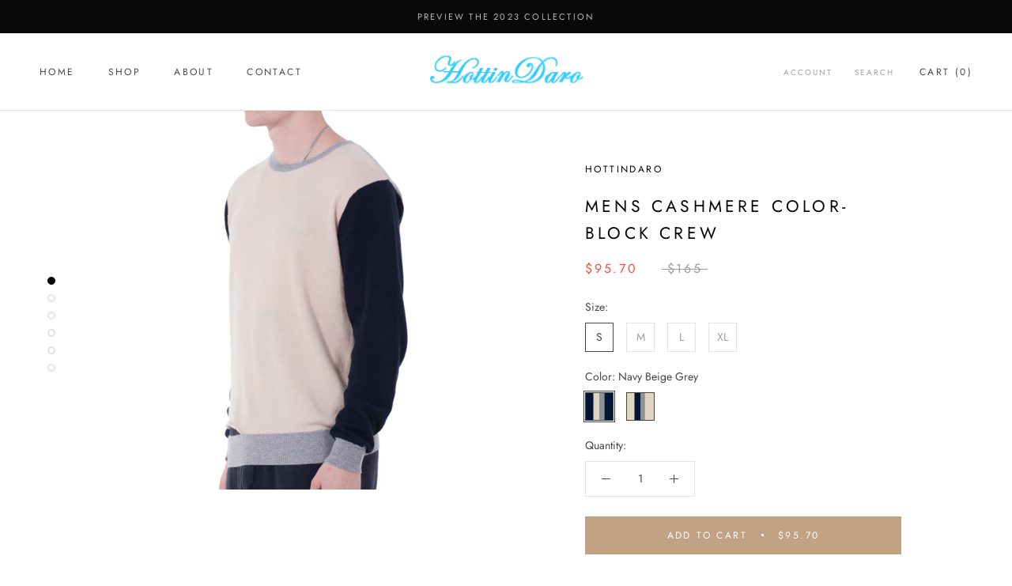

--- FILE ---
content_type: text/html; charset=utf-8
request_url: https://www.hottindaro.com/products/cashmere-colorblock-sweater
body_size: 27592
content:
<!doctype html>

<html class="no-js" lang="en">
  <head>
    <meta name="google-site-verification" content="AQflLajA_swAwBr3nWlI0iP3cDomkOfYfweu8sW69e0" />
    <meta charset="utf-8">
    <meta http-equiv="X-UA-Compatible" content="IE=edge,chrome=1">
    <meta name="viewport" content="width=device-width, initial-scale=1.0, height=device-height, minimum-scale=1.0, user-scalable=0">
    <meta name="theme-color" content="">

    <title>
      Mens Cashmere Color-Block Crew &ndash; HottinDaro
    </title><meta name="description" content="HottinDaro Mens Cashmere Color-Block Sweater, Men&#39;s Cashmere Sweater, Crewneck Cashmere Sweater, Tri-Color Cashmere Color-Blocks; Beige, Navy and Grey, Ripped Right Side Opening, 100% Cashmere, Mongolian Cashmere, Extra Soft. "><link rel="canonical" href="https://www.hottindaro.com/products/cashmere-colorblock-sweater"><link rel="shortcut icon" href="//www.hottindaro.com/cdn/shop/files/hottindaro_fav_icon_2_32x32.png?v=1614343283" type="image/png"><meta property="og:type" content="product">
  <meta property="og:title" content="Mens Cashmere Color-Block Crew"><meta property="og:image" content="http://www.hottindaro.com/cdn/shop/products/MEN_M09BGE_CASHMERECOLORBOCK_SIDE_Cropped_ed2181ab-8c37-47f0-a1b2-6045887e2d1c_grande.jpg?v=1560282725">
    <meta property="og:image:secure_url" content="https://www.hottindaro.com/cdn/shop/products/MEN_M09BGE_CASHMERECOLORBOCK_SIDE_Cropped_ed2181ab-8c37-47f0-a1b2-6045887e2d1c_grande.jpg?v=1560282725"><meta property="og:image" content="http://www.hottindaro.com/cdn/shop/products/MEN_M09BGE_CASHMERECOLORBOCK_FRONT_Cropped_c1a9499a-f952-4ec7-ae96-57b6a39de57f_grande.jpg?v=1560282725">
    <meta property="og:image:secure_url" content="https://www.hottindaro.com/cdn/shop/products/MEN_M09BGE_CASHMERECOLORBOCK_FRONT_Cropped_c1a9499a-f952-4ec7-ae96-57b6a39de57f_grande.jpg?v=1560282725"><meta property="og:image" content="http://www.hottindaro.com/cdn/shop/products/MEN_M09BGE_CASHMERECOLORBOCK_BACK_Cropped_95a8e181-4ebc-4b6c-bf6b-a0e2a66c342a_grande.jpg?v=1560282725">
    <meta property="og:image:secure_url" content="https://www.hottindaro.com/cdn/shop/products/MEN_M09BGE_CASHMERECOLORBOCK_BACK_Cropped_95a8e181-4ebc-4b6c-bf6b-a0e2a66c342a_grande.jpg?v=1560282725"><meta property="og:price:amount" content="95.70">
  <meta property="og:price:currency" content="USD"><meta property="og:description" content="HottinDaro Mens Cashmere Color-Block Sweater, Men&#39;s Cashmere Sweater, Crewneck Cashmere Sweater, Tri-Color Cashmere Color-Blocks; Beige, Navy and Grey, Ripped Right Side Opening, 100% Cashmere, Mongolian Cashmere, Extra Soft. "><meta property="og:url" content="https://www.hottindaro.com/products/cashmere-colorblock-sweater">
<meta property="og:site_name" content="HottinDaro"><meta name="twitter:card" content="summary"><meta name="twitter:title" content="Mens Cashmere Color-Block Crew">
  <meta name="twitter:description" content="HottinDaro Mens Cashmere Color-Block Sweater, Men&#39;s Cashmere Sweater, Crewneck Cashmere Sweater, Tri-Color Cashmere Color-Blocks; Beige, Navy and Grey, Ripped Right Side Opening, 100% Cashmere, Mongolian Cashmere, Extra Soft. ">
  <meta name="twitter:image" content="https://www.hottindaro.com/cdn/shop/products/MEN_M09BGE_CASHMERECOLORBOCK_SIDE_Cropped_ed2181ab-8c37-47f0-a1b2-6045887e2d1c_600x600_crop_center.jpg?v=1560282725">

    <script>window.performance && window.performance.mark && window.performance.mark('shopify.content_for_header.start');</script><meta id="shopify-digital-wallet" name="shopify-digital-wallet" content="/5670469745/digital_wallets/dialog">
<meta name="shopify-checkout-api-token" content="0ca9bd19f7f0dc1462a4835162e6a14b">
<meta id="in-context-paypal-metadata" data-shop-id="5670469745" data-venmo-supported="false" data-environment="production" data-locale="en_US" data-paypal-v4="true" data-currency="USD">
<link rel="alternate" type="application/json+oembed" href="https://www.hottindaro.com/products/cashmere-colorblock-sweater.oembed">
<script async="async" src="/checkouts/internal/preloads.js?locale=en-US"></script>
<script id="shopify-features" type="application/json">{"accessToken":"0ca9bd19f7f0dc1462a4835162e6a14b","betas":["rich-media-storefront-analytics"],"domain":"www.hottindaro.com","predictiveSearch":true,"shopId":5670469745,"locale":"en"}</script>
<script>var Shopify = Shopify || {};
Shopify.shop = "hottindaro.myshopify.com";
Shopify.locale = "en";
Shopify.currency = {"active":"USD","rate":"1.0"};
Shopify.country = "US";
Shopify.theme = {"name":"Prestige with Installments message","id":120686870641,"schema_name":"Prestige","schema_version":"2.0.5","theme_store_id":855,"role":"main"};
Shopify.theme.handle = "null";
Shopify.theme.style = {"id":null,"handle":null};
Shopify.cdnHost = "www.hottindaro.com/cdn";
Shopify.routes = Shopify.routes || {};
Shopify.routes.root = "/";</script>
<script type="module">!function(o){(o.Shopify=o.Shopify||{}).modules=!0}(window);</script>
<script>!function(o){function n(){var o=[];function n(){o.push(Array.prototype.slice.apply(arguments))}return n.q=o,n}var t=o.Shopify=o.Shopify||{};t.loadFeatures=n(),t.autoloadFeatures=n()}(window);</script>
<script id="shop-js-analytics" type="application/json">{"pageType":"product"}</script>
<script defer="defer" async type="module" src="//www.hottindaro.com/cdn/shopifycloud/shop-js/modules/v2/client.init-shop-cart-sync_BT-GjEfc.en.esm.js"></script>
<script defer="defer" async type="module" src="//www.hottindaro.com/cdn/shopifycloud/shop-js/modules/v2/chunk.common_D58fp_Oc.esm.js"></script>
<script defer="defer" async type="module" src="//www.hottindaro.com/cdn/shopifycloud/shop-js/modules/v2/chunk.modal_xMitdFEc.esm.js"></script>
<script type="module">
  await import("//www.hottindaro.com/cdn/shopifycloud/shop-js/modules/v2/client.init-shop-cart-sync_BT-GjEfc.en.esm.js");
await import("//www.hottindaro.com/cdn/shopifycloud/shop-js/modules/v2/chunk.common_D58fp_Oc.esm.js");
await import("//www.hottindaro.com/cdn/shopifycloud/shop-js/modules/v2/chunk.modal_xMitdFEc.esm.js");

  window.Shopify.SignInWithShop?.initShopCartSync?.({"fedCMEnabled":true,"windoidEnabled":true});

</script>
<script>(function() {
  var isLoaded = false;
  function asyncLoad() {
    if (isLoaded) return;
    isLoaded = true;
    var urls = ["https:\/\/chimpstatic.com\/mcjs-connected\/js\/users\/54116f5777787677907b02123\/df25d987994eedbd3b1f3ea88.js?shop=hottindaro.myshopify.com","https:\/\/storage.googleapis.com\/timesact-resources\/scripts\/timesact.js?shop=hottindaro.myshopify.com"];
    for (var i = 0; i < urls.length; i++) {
      var s = document.createElement('script');
      s.type = 'text/javascript';
      s.async = true;
      s.src = urls[i];
      var x = document.getElementsByTagName('script')[0];
      x.parentNode.insertBefore(s, x);
    }
  };
  if(window.attachEvent) {
    window.attachEvent('onload', asyncLoad);
  } else {
    window.addEventListener('load', asyncLoad, false);
  }
})();</script>
<script id="__st">var __st={"a":5670469745,"offset":-18000,"reqid":"680b1bc2-fbc1-4be7-b047-15bb3459cd3d-1769463532","pageurl":"www.hottindaro.com\/products\/cashmere-colorblock-sweater","u":"fcab8cb0dcd3","p":"product","rtyp":"product","rid":1659048984689};</script>
<script>window.ShopifyPaypalV4VisibilityTracking = true;</script>
<script id="captcha-bootstrap">!function(){'use strict';const t='contact',e='account',n='new_comment',o=[[t,t],['blogs',n],['comments',n],[t,'customer']],c=[[e,'customer_login'],[e,'guest_login'],[e,'recover_customer_password'],[e,'create_customer']],r=t=>t.map((([t,e])=>`form[action*='/${t}']:not([data-nocaptcha='true']) input[name='form_type'][value='${e}']`)).join(','),a=t=>()=>t?[...document.querySelectorAll(t)].map((t=>t.form)):[];function s(){const t=[...o],e=r(t);return a(e)}const i='password',u='form_key',d=['recaptcha-v3-token','g-recaptcha-response','h-captcha-response',i],f=()=>{try{return window.sessionStorage}catch{return}},m='__shopify_v',_=t=>t.elements[u];function p(t,e,n=!1){try{const o=window.sessionStorage,c=JSON.parse(o.getItem(e)),{data:r}=function(t){const{data:e,action:n}=t;return t[m]||n?{data:e,action:n}:{data:t,action:n}}(c);for(const[e,n]of Object.entries(r))t.elements[e]&&(t.elements[e].value=n);n&&o.removeItem(e)}catch(o){console.error('form repopulation failed',{error:o})}}const l='form_type',E='cptcha';function T(t){t.dataset[E]=!0}const w=window,h=w.document,L='Shopify',v='ce_forms',y='captcha';let A=!1;((t,e)=>{const n=(g='f06e6c50-85a8-45c8-87d0-21a2b65856fe',I='https://cdn.shopify.com/shopifycloud/storefront-forms-hcaptcha/ce_storefront_forms_captcha_hcaptcha.v1.5.2.iife.js',D={infoText:'Protected by hCaptcha',privacyText:'Privacy',termsText:'Terms'},(t,e,n)=>{const o=w[L][v],c=o.bindForm;if(c)return c(t,g,e,D).then(n);var r;o.q.push([[t,g,e,D],n]),r=I,A||(h.body.append(Object.assign(h.createElement('script'),{id:'captcha-provider',async:!0,src:r})),A=!0)});var g,I,D;w[L]=w[L]||{},w[L][v]=w[L][v]||{},w[L][v].q=[],w[L][y]=w[L][y]||{},w[L][y].protect=function(t,e){n(t,void 0,e),T(t)},Object.freeze(w[L][y]),function(t,e,n,w,h,L){const[v,y,A,g]=function(t,e,n){const i=e?o:[],u=t?c:[],d=[...i,...u],f=r(d),m=r(i),_=r(d.filter((([t,e])=>n.includes(e))));return[a(f),a(m),a(_),s()]}(w,h,L),I=t=>{const e=t.target;return e instanceof HTMLFormElement?e:e&&e.form},D=t=>v().includes(t);t.addEventListener('submit',(t=>{const e=I(t);if(!e)return;const n=D(e)&&!e.dataset.hcaptchaBound&&!e.dataset.recaptchaBound,o=_(e),c=g().includes(e)&&(!o||!o.value);(n||c)&&t.preventDefault(),c&&!n&&(function(t){try{if(!f())return;!function(t){const e=f();if(!e)return;const n=_(t);if(!n)return;const o=n.value;o&&e.removeItem(o)}(t);const e=Array.from(Array(32),(()=>Math.random().toString(36)[2])).join('');!function(t,e){_(t)||t.append(Object.assign(document.createElement('input'),{type:'hidden',name:u})),t.elements[u].value=e}(t,e),function(t,e){const n=f();if(!n)return;const o=[...t.querySelectorAll(`input[type='${i}']`)].map((({name:t})=>t)),c=[...d,...o],r={};for(const[a,s]of new FormData(t).entries())c.includes(a)||(r[a]=s);n.setItem(e,JSON.stringify({[m]:1,action:t.action,data:r}))}(t,e)}catch(e){console.error('failed to persist form',e)}}(e),e.submit())}));const S=(t,e)=>{t&&!t.dataset[E]&&(n(t,e.some((e=>e===t))),T(t))};for(const o of['focusin','change'])t.addEventListener(o,(t=>{const e=I(t);D(e)&&S(e,y())}));const B=e.get('form_key'),M=e.get(l),P=B&&M;t.addEventListener('DOMContentLoaded',(()=>{const t=y();if(P)for(const e of t)e.elements[l].value===M&&p(e,B);[...new Set([...A(),...v().filter((t=>'true'===t.dataset.shopifyCaptcha))])].forEach((e=>S(e,t)))}))}(h,new URLSearchParams(w.location.search),n,t,e,['guest_login'])})(!0,!0)}();</script>
<script integrity="sha256-4kQ18oKyAcykRKYeNunJcIwy7WH5gtpwJnB7kiuLZ1E=" data-source-attribution="shopify.loadfeatures" defer="defer" src="//www.hottindaro.com/cdn/shopifycloud/storefront/assets/storefront/load_feature-a0a9edcb.js" crossorigin="anonymous"></script>
<script data-source-attribution="shopify.dynamic_checkout.dynamic.init">var Shopify=Shopify||{};Shopify.PaymentButton=Shopify.PaymentButton||{isStorefrontPortableWallets:!0,init:function(){window.Shopify.PaymentButton.init=function(){};var t=document.createElement("script");t.src="https://www.hottindaro.com/cdn/shopifycloud/portable-wallets/latest/portable-wallets.en.js",t.type="module",document.head.appendChild(t)}};
</script>
<script data-source-attribution="shopify.dynamic_checkout.buyer_consent">
  function portableWalletsHideBuyerConsent(e){var t=document.getElementById("shopify-buyer-consent"),n=document.getElementById("shopify-subscription-policy-button");t&&n&&(t.classList.add("hidden"),t.setAttribute("aria-hidden","true"),n.removeEventListener("click",e))}function portableWalletsShowBuyerConsent(e){var t=document.getElementById("shopify-buyer-consent"),n=document.getElementById("shopify-subscription-policy-button");t&&n&&(t.classList.remove("hidden"),t.removeAttribute("aria-hidden"),n.addEventListener("click",e))}window.Shopify?.PaymentButton&&(window.Shopify.PaymentButton.hideBuyerConsent=portableWalletsHideBuyerConsent,window.Shopify.PaymentButton.showBuyerConsent=portableWalletsShowBuyerConsent);
</script>
<script data-source-attribution="shopify.dynamic_checkout.cart.bootstrap">document.addEventListener("DOMContentLoaded",(function(){function t(){return document.querySelector("shopify-accelerated-checkout-cart, shopify-accelerated-checkout")}if(t())Shopify.PaymentButton.init();else{new MutationObserver((function(e,n){t()&&(Shopify.PaymentButton.init(),n.disconnect())})).observe(document.body,{childList:!0,subtree:!0})}}));
</script>
<link id="shopify-accelerated-checkout-styles" rel="stylesheet" media="screen" href="https://www.hottindaro.com/cdn/shopifycloud/portable-wallets/latest/accelerated-checkout-backwards-compat.css" crossorigin="anonymous">
<style id="shopify-accelerated-checkout-cart">
        #shopify-buyer-consent {
  margin-top: 1em;
  display: inline-block;
  width: 100%;
}

#shopify-buyer-consent.hidden {
  display: none;
}

#shopify-subscription-policy-button {
  background: none;
  border: none;
  padding: 0;
  text-decoration: underline;
  font-size: inherit;
  cursor: pointer;
}

#shopify-subscription-policy-button::before {
  box-shadow: none;
}

      </style>

<script>window.performance && window.performance.mark && window.performance.mark('shopify.content_for_header.end');</script>

    <link rel="stylesheet" href="//www.hottindaro.com/cdn/shop/t/8/assets/theme.scss.css?v=132463245517647110261759331748">

    <script>
      // This allows to expose several variables to the global scope, to be used in scripts
      window.theme = {
        template: "product",
        shopCurrency: "USD",
        moneyFormat: "${{amount}}",
        moneyWithCurrencyFormat: "${{amount}} USD",
        currencyConversionEnabled: false,
        currencyConversionMoneyFormat: "money_format",
        currencyConversionRoundAmounts: true,
        productImageSize: "natural",
        searchMode: "product,article",
        showPageTransition: true,
        showElementStaggering: false,
        showImageZooming: true,
        enableExperimentalResizeObserver: false
      };

      window.languages = {
        cartAddNote: "Add Order Note",
        cartEditNote: "Edit Order Note",
        productImageLoadingError: "This image could not be loaded. Please try to reload the page.",
        productFormAddToCart: "Add to cart",
        productFormUnavailable: "Unavailable",
        productFormSoldOut: "Sold Out",
        shippingEstimatorOneResult: "1 option available:",
        shippingEstimatorMoreResults: "{{count}} options available:",
        shippingEstimatorNoResults: "No shipping could be found"
      };

      window.lazySizesConfig = {
        loadHidden: false,
        hFac: 0.5,
        expFactor: 2,
        ricTimeout: 150,
        lazyClass: 'Image--lazyLoad',
        loadingClass: 'Image--lazyLoading',
        loadedClass: 'Image--lazyLoaded'
      };

      document.documentElement.className = document.documentElement.className.replace('no-js', 'js');
      document.documentElement.style.setProperty('--window-height', window.innerHeight + 'px');

      // We do a quick detection of some features (we could use Modernizr but for so little...)
      (function() {
        document.documentElement.className += ((window.CSS && window.CSS.supports('(position: sticky) or (position: -webkit-sticky)')) ? ' supports-sticky' : ' no-supports-sticky');
        document.documentElement.className += (window.matchMedia('(-moz-touch-enabled: 1), (hover: none)')).matches ? ' no-supports-hover' : ' supports-hover';
      }());

      window.onpageshow = function (event) {
        if (event.persisted) {
          window.location.reload();
        }
      };
    </script>

    <script src="//www.hottindaro.com/cdn/shop/t/8/assets/lazysizes.min.js?v=174358363404432586981637363126" async></script>

    
<script src="https://polyfill-fastly.net/v2/polyfill.min.js?features=fetch,Element.prototype.closest,Element.prototype.remove,Element.prototype.classList,Array.prototype.includes,Array.prototype.fill,Object.assign,CustomEvent,IntersectionObserver,IntersectionObserverEntry" defer></script>
    <script src="//www.hottindaro.com/cdn/shop/t/8/assets/libs.min.js?v=88466822118989791001637363127" defer></script>
    <!-- <script src="//www.hottindaro.com/cdn/shop/t/8/assets/theme.min.js?v=16025683098003840381637363134" defer></script> -->
    <script src="//www.hottindaro.com/cdn/shop/t/8/assets/theme.min.js?v=16025683098003840381637363134" defer></script>
    <script src="//www.hottindaro.com/cdn/shop/t/8/assets/custom.js?v=74609448092488708061637363119" defer></script>

    
  <script type="application/ld+json">
  {
    "@context": "http://schema.org",
    "@type": "Product",
    "offers": {
      "@type": "Offer",
      "availability":"//schema.org/InStock",
      "price": "95.70",
      "priceCurrency": "USD"
    },
    "brand": "HottinDaro",
    "name": "Mens Cashmere Color-Block Crew",
    "description": "HottinDaro Mens Cashmere Color-Block Sweater, Men's Cashmere Sweater, Crewneck Cashmere Sweater, Tri-Color Cashmere Color-Blocks; Beige, Navy and Grey, Ripped Right Side Opening, 100% Cashmere, Mongolian Cashmere, Extra Soft. ",
    "category": "",
    "url": "https://www.hottindaro.com/products/cashmere-colorblock-sweater",
    "image": {
      "@type": "ImageObject",
      "url": "https://www.hottindaro.com/cdn/shop/products/MEN_M09BGE_CASHMERECOLORBOCK_SIDE_Cropped_ed2181ab-8c37-47f0-a1b2-6045887e2d1c_1024x1024.jpg?v=1560282725",
      "image": "https://www.hottindaro.com/cdn/shop/products/MEN_M09BGE_CASHMERECOLORBOCK_SIDE_Cropped_ed2181ab-8c37-47f0-a1b2-6045887e2d1c_1024x1024.jpg?v=1560282725",
      "name": "Mens Cashmere Color-Block Crew",
      "width": 1024,
      "height": 1024
    }
  }
  </script>

  <link href="https://monorail-edge.shopifysvc.com" rel="dns-prefetch">
<script>(function(){if ("sendBeacon" in navigator && "performance" in window) {try {var session_token_from_headers = performance.getEntriesByType('navigation')[0].serverTiming.find(x => x.name == '_s').description;} catch {var session_token_from_headers = undefined;}var session_cookie_matches = document.cookie.match(/_shopify_s=([^;]*)/);var session_token_from_cookie = session_cookie_matches && session_cookie_matches.length === 2 ? session_cookie_matches[1] : "";var session_token = session_token_from_headers || session_token_from_cookie || "";function handle_abandonment_event(e) {var entries = performance.getEntries().filter(function(entry) {return /monorail-edge.shopifysvc.com/.test(entry.name);});if (!window.abandonment_tracked && entries.length === 0) {window.abandonment_tracked = true;var currentMs = Date.now();var navigation_start = performance.timing.navigationStart;var payload = {shop_id: 5670469745,url: window.location.href,navigation_start,duration: currentMs - navigation_start,session_token,page_type: "product"};window.navigator.sendBeacon("https://monorail-edge.shopifysvc.com/v1/produce", JSON.stringify({schema_id: "online_store_buyer_site_abandonment/1.1",payload: payload,metadata: {event_created_at_ms: currentMs,event_sent_at_ms: currentMs}}));}}window.addEventListener('pagehide', handle_abandonment_event);}}());</script>
<script id="web-pixels-manager-setup">(function e(e,d,r,n,o){if(void 0===o&&(o={}),!Boolean(null===(a=null===(i=window.Shopify)||void 0===i?void 0:i.analytics)||void 0===a?void 0:a.replayQueue)){var i,a;window.Shopify=window.Shopify||{};var t=window.Shopify;t.analytics=t.analytics||{};var s=t.analytics;s.replayQueue=[],s.publish=function(e,d,r){return s.replayQueue.push([e,d,r]),!0};try{self.performance.mark("wpm:start")}catch(e){}var l=function(){var e={modern:/Edge?\/(1{2}[4-9]|1[2-9]\d|[2-9]\d{2}|\d{4,})\.\d+(\.\d+|)|Firefox\/(1{2}[4-9]|1[2-9]\d|[2-9]\d{2}|\d{4,})\.\d+(\.\d+|)|Chrom(ium|e)\/(9{2}|\d{3,})\.\d+(\.\d+|)|(Maci|X1{2}).+ Version\/(15\.\d+|(1[6-9]|[2-9]\d|\d{3,})\.\d+)([,.]\d+|)( \(\w+\)|)( Mobile\/\w+|) Safari\/|Chrome.+OPR\/(9{2}|\d{3,})\.\d+\.\d+|(CPU[ +]OS|iPhone[ +]OS|CPU[ +]iPhone|CPU IPhone OS|CPU iPad OS)[ +]+(15[._]\d+|(1[6-9]|[2-9]\d|\d{3,})[._]\d+)([._]\d+|)|Android:?[ /-](13[3-9]|1[4-9]\d|[2-9]\d{2}|\d{4,})(\.\d+|)(\.\d+|)|Android.+Firefox\/(13[5-9]|1[4-9]\d|[2-9]\d{2}|\d{4,})\.\d+(\.\d+|)|Android.+Chrom(ium|e)\/(13[3-9]|1[4-9]\d|[2-9]\d{2}|\d{4,})\.\d+(\.\d+|)|SamsungBrowser\/([2-9]\d|\d{3,})\.\d+/,legacy:/Edge?\/(1[6-9]|[2-9]\d|\d{3,})\.\d+(\.\d+|)|Firefox\/(5[4-9]|[6-9]\d|\d{3,})\.\d+(\.\d+|)|Chrom(ium|e)\/(5[1-9]|[6-9]\d|\d{3,})\.\d+(\.\d+|)([\d.]+$|.*Safari\/(?![\d.]+ Edge\/[\d.]+$))|(Maci|X1{2}).+ Version\/(10\.\d+|(1[1-9]|[2-9]\d|\d{3,})\.\d+)([,.]\d+|)( \(\w+\)|)( Mobile\/\w+|) Safari\/|Chrome.+OPR\/(3[89]|[4-9]\d|\d{3,})\.\d+\.\d+|(CPU[ +]OS|iPhone[ +]OS|CPU[ +]iPhone|CPU IPhone OS|CPU iPad OS)[ +]+(10[._]\d+|(1[1-9]|[2-9]\d|\d{3,})[._]\d+)([._]\d+|)|Android:?[ /-](13[3-9]|1[4-9]\d|[2-9]\d{2}|\d{4,})(\.\d+|)(\.\d+|)|Mobile Safari.+OPR\/([89]\d|\d{3,})\.\d+\.\d+|Android.+Firefox\/(13[5-9]|1[4-9]\d|[2-9]\d{2}|\d{4,})\.\d+(\.\d+|)|Android.+Chrom(ium|e)\/(13[3-9]|1[4-9]\d|[2-9]\d{2}|\d{4,})\.\d+(\.\d+|)|Android.+(UC? ?Browser|UCWEB|U3)[ /]?(15\.([5-9]|\d{2,})|(1[6-9]|[2-9]\d|\d{3,})\.\d+)\.\d+|SamsungBrowser\/(5\.\d+|([6-9]|\d{2,})\.\d+)|Android.+MQ{2}Browser\/(14(\.(9|\d{2,})|)|(1[5-9]|[2-9]\d|\d{3,})(\.\d+|))(\.\d+|)|K[Aa][Ii]OS\/(3\.\d+|([4-9]|\d{2,})\.\d+)(\.\d+|)/},d=e.modern,r=e.legacy,n=navigator.userAgent;return n.match(d)?"modern":n.match(r)?"legacy":"unknown"}(),u="modern"===l?"modern":"legacy",c=(null!=n?n:{modern:"",legacy:""})[u],f=function(e){return[e.baseUrl,"/wpm","/b",e.hashVersion,"modern"===e.buildTarget?"m":"l",".js"].join("")}({baseUrl:d,hashVersion:r,buildTarget:u}),m=function(e){var d=e.version,r=e.bundleTarget,n=e.surface,o=e.pageUrl,i=e.monorailEndpoint;return{emit:function(e){var a=e.status,t=e.errorMsg,s=(new Date).getTime(),l=JSON.stringify({metadata:{event_sent_at_ms:s},events:[{schema_id:"web_pixels_manager_load/3.1",payload:{version:d,bundle_target:r,page_url:o,status:a,surface:n,error_msg:t},metadata:{event_created_at_ms:s}}]});if(!i)return console&&console.warn&&console.warn("[Web Pixels Manager] No Monorail endpoint provided, skipping logging."),!1;try{return self.navigator.sendBeacon.bind(self.navigator)(i,l)}catch(e){}var u=new XMLHttpRequest;try{return u.open("POST",i,!0),u.setRequestHeader("Content-Type","text/plain"),u.send(l),!0}catch(e){return console&&console.warn&&console.warn("[Web Pixels Manager] Got an unhandled error while logging to Monorail."),!1}}}}({version:r,bundleTarget:l,surface:e.surface,pageUrl:self.location.href,monorailEndpoint:e.monorailEndpoint});try{o.browserTarget=l,function(e){var d=e.src,r=e.async,n=void 0===r||r,o=e.onload,i=e.onerror,a=e.sri,t=e.scriptDataAttributes,s=void 0===t?{}:t,l=document.createElement("script"),u=document.querySelector("head"),c=document.querySelector("body");if(l.async=n,l.src=d,a&&(l.integrity=a,l.crossOrigin="anonymous"),s)for(var f in s)if(Object.prototype.hasOwnProperty.call(s,f))try{l.dataset[f]=s[f]}catch(e){}if(o&&l.addEventListener("load",o),i&&l.addEventListener("error",i),u)u.appendChild(l);else{if(!c)throw new Error("Did not find a head or body element to append the script");c.appendChild(l)}}({src:f,async:!0,onload:function(){if(!function(){var e,d;return Boolean(null===(d=null===(e=window.Shopify)||void 0===e?void 0:e.analytics)||void 0===d?void 0:d.initialized)}()){var d=window.webPixelsManager.init(e)||void 0;if(d){var r=window.Shopify.analytics;r.replayQueue.forEach((function(e){var r=e[0],n=e[1],o=e[2];d.publishCustomEvent(r,n,o)})),r.replayQueue=[],r.publish=d.publishCustomEvent,r.visitor=d.visitor,r.initialized=!0}}},onerror:function(){return m.emit({status:"failed",errorMsg:"".concat(f," has failed to load")})},sri:function(e){var d=/^sha384-[A-Za-z0-9+/=]+$/;return"string"==typeof e&&d.test(e)}(c)?c:"",scriptDataAttributes:o}),m.emit({status:"loading"})}catch(e){m.emit({status:"failed",errorMsg:(null==e?void 0:e.message)||"Unknown error"})}}})({shopId: 5670469745,storefrontBaseUrl: "https://www.hottindaro.com",extensionsBaseUrl: "https://extensions.shopifycdn.com/cdn/shopifycloud/web-pixels-manager",monorailEndpoint: "https://monorail-edge.shopifysvc.com/unstable/produce_batch",surface: "storefront-renderer",enabledBetaFlags: ["2dca8a86"],webPixelsConfigList: [{"id":"136577137","configuration":"{\"pixel_id\":\"308880529493045\",\"pixel_type\":\"facebook_pixel\",\"metaapp_system_user_token\":\"-\"}","eventPayloadVersion":"v1","runtimeContext":"OPEN","scriptVersion":"ca16bc87fe92b6042fbaa3acc2fbdaa6","type":"APP","apiClientId":2329312,"privacyPurposes":["ANALYTICS","MARKETING","SALE_OF_DATA"],"dataSharingAdjustments":{"protectedCustomerApprovalScopes":["read_customer_address","read_customer_email","read_customer_name","read_customer_personal_data","read_customer_phone"]}},{"id":"76611697","eventPayloadVersion":"v1","runtimeContext":"LAX","scriptVersion":"1","type":"CUSTOM","privacyPurposes":["ANALYTICS"],"name":"Google Analytics tag (migrated)"},{"id":"shopify-app-pixel","configuration":"{}","eventPayloadVersion":"v1","runtimeContext":"STRICT","scriptVersion":"0450","apiClientId":"shopify-pixel","type":"APP","privacyPurposes":["ANALYTICS","MARKETING"]},{"id":"shopify-custom-pixel","eventPayloadVersion":"v1","runtimeContext":"LAX","scriptVersion":"0450","apiClientId":"shopify-pixel","type":"CUSTOM","privacyPurposes":["ANALYTICS","MARKETING"]}],isMerchantRequest: false,initData: {"shop":{"name":"HottinDaro","paymentSettings":{"currencyCode":"USD"},"myshopifyDomain":"hottindaro.myshopify.com","countryCode":"US","storefrontUrl":"https:\/\/www.hottindaro.com"},"customer":null,"cart":null,"checkout":null,"productVariants":[{"price":{"amount":95.7,"currencyCode":"USD"},"product":{"title":"Mens Cashmere Color-Block Crew","vendor":"HottinDaro","id":"1659048984689","untranslatedTitle":"Mens Cashmere Color-Block Crew","url":"\/products\/cashmere-colorblock-sweater","type":""},"id":"20492112167025","image":{"src":"\/\/www.hottindaro.com\/cdn\/shop\/products\/MEN_M09NAVY_CASHMECOLORBLOCK_SIDE_Cropped_ba583130-de95-41d7-a15e-baa75363df47.jpg?v=1560282725"},"sku":"HD2023-M6-S-NVYG","title":"S \/ Navy Beige Grey","untranslatedTitle":"S \/ Navy Beige Grey"},{"price":{"amount":95.7,"currencyCode":"USD"},"product":{"title":"Mens Cashmere Color-Block Crew","vendor":"HottinDaro","id":"1659048984689","untranslatedTitle":"Mens Cashmere Color-Block Crew","url":"\/products\/cashmere-colorblock-sweater","type":""},"id":"20492104532081","image":{"src":"\/\/www.hottindaro.com\/cdn\/shop\/products\/MEN_M09BGE_CASHMERECOLORBOCK_SIDE_Cropped_ed2181ab-8c37-47f0-a1b2-6045887e2d1c.jpg?v=1560282725"},"sku":"HD2023-M6-S-BGEG","title":"S \/ Beige Navy Grey","untranslatedTitle":"S \/ Beige Navy Grey"},{"price":{"amount":95.7,"currencyCode":"USD"},"product":{"title":"Mens Cashmere Color-Block Crew","vendor":"HottinDaro","id":"1659048984689","untranslatedTitle":"Mens Cashmere Color-Block Crew","url":"\/products\/cashmere-colorblock-sweater","type":""},"id":"20492112199793","image":{"src":"\/\/www.hottindaro.com\/cdn\/shop\/products\/MEN_M09NAVY_CASHMECOLORBLOCK_SIDE_Cropped_ba583130-de95-41d7-a15e-baa75363df47.jpg?v=1560282725"},"sku":"HD2023-M6-M-NVYG","title":"M \/ Navy Beige Grey","untranslatedTitle":"M \/ Navy Beige Grey"},{"price":{"amount":95.7,"currencyCode":"USD"},"product":{"title":"Mens Cashmere Color-Block Crew","vendor":"HottinDaro","id":"1659048984689","untranslatedTitle":"Mens Cashmere Color-Block Crew","url":"\/products\/cashmere-colorblock-sweater","type":""},"id":"20492104597617","image":{"src":"\/\/www.hottindaro.com\/cdn\/shop\/products\/MEN_M09BGE_CASHMERECOLORBOCK_SIDE_Cropped_ed2181ab-8c37-47f0-a1b2-6045887e2d1c.jpg?v=1560282725"},"sku":"HD2023-M6-M-BGEG","title":"M \/ Beige Navy Grey","untranslatedTitle":"M \/ Beige Navy Grey"},{"price":{"amount":95.7,"currencyCode":"USD"},"product":{"title":"Mens Cashmere Color-Block Crew","vendor":"HottinDaro","id":"1659048984689","untranslatedTitle":"Mens Cashmere Color-Block Crew","url":"\/products\/cashmere-colorblock-sweater","type":""},"id":"20492112265329","image":{"src":"\/\/www.hottindaro.com\/cdn\/shop\/products\/MEN_M09NAVY_CASHMECOLORBLOCK_SIDE_Cropped_ba583130-de95-41d7-a15e-baa75363df47.jpg?v=1560282725"},"sku":"HD2023-M6-L-NVYG","title":"L \/ Navy Beige Grey","untranslatedTitle":"L \/ Navy Beige Grey"},{"price":{"amount":95.7,"currencyCode":"USD"},"product":{"title":"Mens Cashmere Color-Block Crew","vendor":"HottinDaro","id":"1659048984689","untranslatedTitle":"Mens Cashmere Color-Block Crew","url":"\/products\/cashmere-colorblock-sweater","type":""},"id":"20492104663153","image":{"src":"\/\/www.hottindaro.com\/cdn\/shop\/products\/MEN_M09BGE_CASHMERECOLORBOCK_SIDE_Cropped_ed2181ab-8c37-47f0-a1b2-6045887e2d1c.jpg?v=1560282725"},"sku":"HD2023-M6-L-BGEG","title":"L \/ Beige Navy Grey","untranslatedTitle":"L \/ Beige Navy Grey"},{"price":{"amount":95.7,"currencyCode":"USD"},"product":{"title":"Mens Cashmere Color-Block Crew","vendor":"HottinDaro","id":"1659048984689","untranslatedTitle":"Mens Cashmere Color-Block Crew","url":"\/products\/cashmere-colorblock-sweater","type":""},"id":"20492112298097","image":{"src":"\/\/www.hottindaro.com\/cdn\/shop\/products\/MEN_M09NAVY_CASHMECOLORBLOCK_SIDE_Cropped_ba583130-de95-41d7-a15e-baa75363df47.jpg?v=1560282725"},"sku":"HD2023-M6-XL-NVYG","title":"XL \/ Navy Beige Grey","untranslatedTitle":"XL \/ Navy Beige Grey"},{"price":{"amount":95.7,"currencyCode":"USD"},"product":{"title":"Mens Cashmere Color-Block Crew","vendor":"HottinDaro","id":"1659048984689","untranslatedTitle":"Mens Cashmere Color-Block Crew","url":"\/products\/cashmere-colorblock-sweater","type":""},"id":"20492104728689","image":{"src":"\/\/www.hottindaro.com\/cdn\/shop\/products\/MEN_M09BGE_CASHMERECOLORBOCK_SIDE_Cropped_ed2181ab-8c37-47f0-a1b2-6045887e2d1c.jpg?v=1560282725"},"sku":"HD2023-M6-XL-BGEG","title":"XL \/ Beige Navy Grey","untranslatedTitle":"XL \/ Beige Navy Grey"}],"purchasingCompany":null},},"https://www.hottindaro.com/cdn","fcfee988w5aeb613cpc8e4bc33m6693e112",{"modern":"","legacy":""},{"shopId":"5670469745","storefrontBaseUrl":"https:\/\/www.hottindaro.com","extensionBaseUrl":"https:\/\/extensions.shopifycdn.com\/cdn\/shopifycloud\/web-pixels-manager","surface":"storefront-renderer","enabledBetaFlags":"[\"2dca8a86\"]","isMerchantRequest":"false","hashVersion":"fcfee988w5aeb613cpc8e4bc33m6693e112","publish":"custom","events":"[[\"page_viewed\",{}],[\"product_viewed\",{\"productVariant\":{\"price\":{\"amount\":95.7,\"currencyCode\":\"USD\"},\"product\":{\"title\":\"Mens Cashmere Color-Block Crew\",\"vendor\":\"HottinDaro\",\"id\":\"1659048984689\",\"untranslatedTitle\":\"Mens Cashmere Color-Block Crew\",\"url\":\"\/products\/cashmere-colorblock-sweater\",\"type\":\"\"},\"id\":\"20492112167025\",\"image\":{\"src\":\"\/\/www.hottindaro.com\/cdn\/shop\/products\/MEN_M09NAVY_CASHMECOLORBLOCK_SIDE_Cropped_ba583130-de95-41d7-a15e-baa75363df47.jpg?v=1560282725\"},\"sku\":\"HD2023-M6-S-NVYG\",\"title\":\"S \/ Navy Beige Grey\",\"untranslatedTitle\":\"S \/ Navy Beige Grey\"}}]]"});</script><script>
  window.ShopifyAnalytics = window.ShopifyAnalytics || {};
  window.ShopifyAnalytics.meta = window.ShopifyAnalytics.meta || {};
  window.ShopifyAnalytics.meta.currency = 'USD';
  var meta = {"product":{"id":1659048984689,"gid":"gid:\/\/shopify\/Product\/1659048984689","vendor":"HottinDaro","type":"","handle":"cashmere-colorblock-sweater","variants":[{"id":20492112167025,"price":9570,"name":"Mens Cashmere Color-Block Crew - S \/ Navy Beige Grey","public_title":"S \/ Navy Beige Grey","sku":"HD2023-M6-S-NVYG"},{"id":20492104532081,"price":9570,"name":"Mens Cashmere Color-Block Crew - S \/ Beige Navy Grey","public_title":"S \/ Beige Navy Grey","sku":"HD2023-M6-S-BGEG"},{"id":20492112199793,"price":9570,"name":"Mens Cashmere Color-Block Crew - M \/ Navy Beige Grey","public_title":"M \/ Navy Beige Grey","sku":"HD2023-M6-M-NVYG"},{"id":20492104597617,"price":9570,"name":"Mens Cashmere Color-Block Crew - M \/ Beige Navy Grey","public_title":"M \/ Beige Navy Grey","sku":"HD2023-M6-M-BGEG"},{"id":20492112265329,"price":9570,"name":"Mens Cashmere Color-Block Crew - L \/ Navy Beige Grey","public_title":"L \/ Navy Beige Grey","sku":"HD2023-M6-L-NVYG"},{"id":20492104663153,"price":9570,"name":"Mens Cashmere Color-Block Crew - L \/ Beige Navy Grey","public_title":"L \/ Beige Navy Grey","sku":"HD2023-M6-L-BGEG"},{"id":20492112298097,"price":9570,"name":"Mens Cashmere Color-Block Crew - XL \/ Navy Beige Grey","public_title":"XL \/ Navy Beige Grey","sku":"HD2023-M6-XL-NVYG"},{"id":20492104728689,"price":9570,"name":"Mens Cashmere Color-Block Crew - XL \/ Beige Navy Grey","public_title":"XL \/ Beige Navy Grey","sku":"HD2023-M6-XL-BGEG"}],"remote":false},"page":{"pageType":"product","resourceType":"product","resourceId":1659048984689,"requestId":"680b1bc2-fbc1-4be7-b047-15bb3459cd3d-1769463532"}};
  for (var attr in meta) {
    window.ShopifyAnalytics.meta[attr] = meta[attr];
  }
</script>
<script class="analytics">
  (function () {
    var customDocumentWrite = function(content) {
      var jquery = null;

      if (window.jQuery) {
        jquery = window.jQuery;
      } else if (window.Checkout && window.Checkout.$) {
        jquery = window.Checkout.$;
      }

      if (jquery) {
        jquery('body').append(content);
      }
    };

    var hasLoggedConversion = function(token) {
      if (token) {
        return document.cookie.indexOf('loggedConversion=' + token) !== -1;
      }
      return false;
    }

    var setCookieIfConversion = function(token) {
      if (token) {
        var twoMonthsFromNow = new Date(Date.now());
        twoMonthsFromNow.setMonth(twoMonthsFromNow.getMonth() + 2);

        document.cookie = 'loggedConversion=' + token + '; expires=' + twoMonthsFromNow;
      }
    }

    var trekkie = window.ShopifyAnalytics.lib = window.trekkie = window.trekkie || [];
    if (trekkie.integrations) {
      return;
    }
    trekkie.methods = [
      'identify',
      'page',
      'ready',
      'track',
      'trackForm',
      'trackLink'
    ];
    trekkie.factory = function(method) {
      return function() {
        var args = Array.prototype.slice.call(arguments);
        args.unshift(method);
        trekkie.push(args);
        return trekkie;
      };
    };
    for (var i = 0; i < trekkie.methods.length; i++) {
      var key = trekkie.methods[i];
      trekkie[key] = trekkie.factory(key);
    }
    trekkie.load = function(config) {
      trekkie.config = config || {};
      trekkie.config.initialDocumentCookie = document.cookie;
      var first = document.getElementsByTagName('script')[0];
      var script = document.createElement('script');
      script.type = 'text/javascript';
      script.onerror = function(e) {
        var scriptFallback = document.createElement('script');
        scriptFallback.type = 'text/javascript';
        scriptFallback.onerror = function(error) {
                var Monorail = {
      produce: function produce(monorailDomain, schemaId, payload) {
        var currentMs = new Date().getTime();
        var event = {
          schema_id: schemaId,
          payload: payload,
          metadata: {
            event_created_at_ms: currentMs,
            event_sent_at_ms: currentMs
          }
        };
        return Monorail.sendRequest("https://" + monorailDomain + "/v1/produce", JSON.stringify(event));
      },
      sendRequest: function sendRequest(endpointUrl, payload) {
        // Try the sendBeacon API
        if (window && window.navigator && typeof window.navigator.sendBeacon === 'function' && typeof window.Blob === 'function' && !Monorail.isIos12()) {
          var blobData = new window.Blob([payload], {
            type: 'text/plain'
          });

          if (window.navigator.sendBeacon(endpointUrl, blobData)) {
            return true;
          } // sendBeacon was not successful

        } // XHR beacon

        var xhr = new XMLHttpRequest();

        try {
          xhr.open('POST', endpointUrl);
          xhr.setRequestHeader('Content-Type', 'text/plain');
          xhr.send(payload);
        } catch (e) {
          console.log(e);
        }

        return false;
      },
      isIos12: function isIos12() {
        return window.navigator.userAgent.lastIndexOf('iPhone; CPU iPhone OS 12_') !== -1 || window.navigator.userAgent.lastIndexOf('iPad; CPU OS 12_') !== -1;
      }
    };
    Monorail.produce('monorail-edge.shopifysvc.com',
      'trekkie_storefront_load_errors/1.1',
      {shop_id: 5670469745,
      theme_id: 120686870641,
      app_name: "storefront",
      context_url: window.location.href,
      source_url: "//www.hottindaro.com/cdn/s/trekkie.storefront.a804e9514e4efded663580eddd6991fcc12b5451.min.js"});

        };
        scriptFallback.async = true;
        scriptFallback.src = '//www.hottindaro.com/cdn/s/trekkie.storefront.a804e9514e4efded663580eddd6991fcc12b5451.min.js';
        first.parentNode.insertBefore(scriptFallback, first);
      };
      script.async = true;
      script.src = '//www.hottindaro.com/cdn/s/trekkie.storefront.a804e9514e4efded663580eddd6991fcc12b5451.min.js';
      first.parentNode.insertBefore(script, first);
    };
    trekkie.load(
      {"Trekkie":{"appName":"storefront","development":false,"defaultAttributes":{"shopId":5670469745,"isMerchantRequest":null,"themeId":120686870641,"themeCityHash":"3603322410922602047","contentLanguage":"en","currency":"USD","eventMetadataId":"9b1215df-1d6e-471a-8645-9260087acd5c"},"isServerSideCookieWritingEnabled":true,"monorailRegion":"shop_domain","enabledBetaFlags":["65f19447"]},"Session Attribution":{},"S2S":{"facebookCapiEnabled":true,"source":"trekkie-storefront-renderer","apiClientId":580111}}
    );

    var loaded = false;
    trekkie.ready(function() {
      if (loaded) return;
      loaded = true;

      window.ShopifyAnalytics.lib = window.trekkie;

      var originalDocumentWrite = document.write;
      document.write = customDocumentWrite;
      try { window.ShopifyAnalytics.merchantGoogleAnalytics.call(this); } catch(error) {};
      document.write = originalDocumentWrite;

      window.ShopifyAnalytics.lib.page(null,{"pageType":"product","resourceType":"product","resourceId":1659048984689,"requestId":"680b1bc2-fbc1-4be7-b047-15bb3459cd3d-1769463532","shopifyEmitted":true});

      var match = window.location.pathname.match(/checkouts\/(.+)\/(thank_you|post_purchase)/)
      var token = match? match[1]: undefined;
      if (!hasLoggedConversion(token)) {
        setCookieIfConversion(token);
        window.ShopifyAnalytics.lib.track("Viewed Product",{"currency":"USD","variantId":20492112167025,"productId":1659048984689,"productGid":"gid:\/\/shopify\/Product\/1659048984689","name":"Mens Cashmere Color-Block Crew - S \/ Navy Beige Grey","price":"95.70","sku":"HD2023-M6-S-NVYG","brand":"HottinDaro","variant":"S \/ Navy Beige Grey","category":"","nonInteraction":true,"remote":false},undefined,undefined,{"shopifyEmitted":true});
      window.ShopifyAnalytics.lib.track("monorail:\/\/trekkie_storefront_viewed_product\/1.1",{"currency":"USD","variantId":20492112167025,"productId":1659048984689,"productGid":"gid:\/\/shopify\/Product\/1659048984689","name":"Mens Cashmere Color-Block Crew - S \/ Navy Beige Grey","price":"95.70","sku":"HD2023-M6-S-NVYG","brand":"HottinDaro","variant":"S \/ Navy Beige Grey","category":"","nonInteraction":true,"remote":false,"referer":"https:\/\/www.hottindaro.com\/products\/cashmere-colorblock-sweater"});
      }
    });


        var eventsListenerScript = document.createElement('script');
        eventsListenerScript.async = true;
        eventsListenerScript.src = "//www.hottindaro.com/cdn/shopifycloud/storefront/assets/shop_events_listener-3da45d37.js";
        document.getElementsByTagName('head')[0].appendChild(eventsListenerScript);

})();</script>
  <script>
  if (!window.ga || (window.ga && typeof window.ga !== 'function')) {
    window.ga = function ga() {
      (window.ga.q = window.ga.q || []).push(arguments);
      if (window.Shopify && window.Shopify.analytics && typeof window.Shopify.analytics.publish === 'function') {
        window.Shopify.analytics.publish("ga_stub_called", {}, {sendTo: "google_osp_migration"});
      }
      console.error("Shopify's Google Analytics stub called with:", Array.from(arguments), "\nSee https://help.shopify.com/manual/promoting-marketing/pixels/pixel-migration#google for more information.");
    };
    if (window.Shopify && window.Shopify.analytics && typeof window.Shopify.analytics.publish === 'function') {
      window.Shopify.analytics.publish("ga_stub_initialized", {}, {sendTo: "google_osp_migration"});
    }
  }
</script>
<script
  defer
  src="https://www.hottindaro.com/cdn/shopifycloud/perf-kit/shopify-perf-kit-3.0.4.min.js"
  data-application="storefront-renderer"
  data-shop-id="5670469745"
  data-render-region="gcp-us-east1"
  data-page-type="product"
  data-theme-instance-id="120686870641"
  data-theme-name="Prestige"
  data-theme-version="2.0.5"
  data-monorail-region="shop_domain"
  data-resource-timing-sampling-rate="10"
  data-shs="true"
  data-shs-beacon="true"
  data-shs-export-with-fetch="true"
  data-shs-logs-sample-rate="1"
  data-shs-beacon-endpoint="https://www.hottindaro.com/api/collect"
></script>
</head>

  <body class="prestige--v2  template-product">
    <a class="PageSkipLink u-visually-hidden" href="#main">Skip to content</a>
    <span class="LoadingBar"></span>
    <div class="PageOverlay"></div>
    <div class="PageTransition"></div>

    <div id="shopify-section-popup" class="shopify-section"></div>
    <div id="shopify-section-sidebar-menu" class="shopify-section"><section id="sidebar-menu" class="SidebarMenu Drawer Drawer--small Drawer--fromLeft" aria-hidden="true" data-section-id="sidebar-menu" data-section-type="sidebar-menu">
    <header class="Drawer__Header" data-drawer-animated-left>
      <button class="Drawer__Close Icon-Wrapper--clickable" data-action="close-drawer" data-drawer-id="sidebar-menu" aria-label="Close navigation"><svg class="Icon Icon--close" role="presentation" viewBox="0 0 16 14">
      <path d="M15 0L1 14m14 0L1 0" stroke="currentColor" fill="none" fill-rule="evenodd"></path>
    </svg></button>
    </header>

    <div class="Drawer__Content">
      <div class="Drawer__Main" data-drawer-animated-left data-scrollable>
        <div class="Drawer__Container">
          <nav class="SidebarMenu__Nav SidebarMenu__Nav--primary" aria-label="Sidebar navigation"><div class="Collapsible"><button class="Collapsible__Button Heading u-h6" data-action="toggle-collapsible" aria-expanded="false">MENS<span class="Collapsible__Plus"></span>
                  </button>

                  <div class="Collapsible__Inner">
                    <div class="Collapsible__Content"><div class="Collapsible"><a href="https://www.hottindaro.com/collections/mens-cashmere-apparel/Collection_Bottoms" class="Collapsible__Button Heading Text--subdued Link Link--primary u-h7">Cashmere Bottoms</a></div><div class="Collapsible"><a href="https://www.hottindaro.com/collections/mens-cashmere-apparel/Collection_Outerwear" class="Collapsible__Button Heading Text--subdued Link Link--primary u-h7">Cashmere Outerwear</a></div><div class="Collapsible"><a href="/collections/mens-cashmere-apparel" class="Collapsible__Button Heading Text--subdued Link Link--primary u-h7">Full 2023 Collection </a></div><div class="Collapsible"><a href="/collections/unisex-cashmere-accessories" class="Collapsible__Button Heading Text--subdued Link Link--primary u-h7">Cashmere Accessories</a></div></div>
                  </div></div><div class="Collapsible"><button class="Collapsible__Button Heading u-h6" data-action="toggle-collapsible" aria-expanded="false">WOMENS<span class="Collapsible__Plus"></span>
                  </button>

                  <div class="Collapsible__Inner">
                    <div class="Collapsible__Content"><div class="Collapsible"><a href="https://www.hottindaro.com/collections/womens-cashmere-apparel/Collection_Bottoms" class="Collapsible__Button Heading Text--subdued Link Link--primary u-h7">Cashmere Bottoms</a></div><div class="Collapsible"><a href="https://www.hottindaro.com/collections/womens-cashmere-apparel/Collection_Outerwear" class="Collapsible__Button Heading Text--subdued Link Link--primary u-h7">Cashmere Outerwear</a></div><div class="Collapsible"><a href="/collections/womens-cashmere-apparel" class="Collapsible__Button Heading Text--subdued Link Link--primary u-h7">Full 2023 Collection </a></div><div class="Collapsible"><a href="/collections/unisex-cashmere-accessories" class="Collapsible__Button Heading Text--subdued Link Link--primary u-h7">Cashmere Accessories</a></div></div>
                  </div></div><div class="Collapsible"><button class="Collapsible__Button Heading u-h6" data-action="toggle-collapsible" aria-expanded="false">KIDS<span class="Collapsible__Plus"></span>
                  </button>

                  <div class="Collapsible__Inner">
                    <div class="Collapsible__Content"><div class="Collapsible"><a href="https://www.hottindaro.com/collections/kids-cashmere-apparel/Collection_Bottoms" class="Collapsible__Button Heading Text--subdued Link Link--primary u-h7">Cashmere Bottoms</a></div><div class="Collapsible"><a href="https://www.hottindaro.com/collections/kids-cashmere-apparel/Collection_Outerwear" class="Collapsible__Button Heading Text--subdued Link Link--primary u-h7">Cashmere Outerwear</a></div><div class="Collapsible"><a href="/collections/kids-cashmere-apparel" class="Collapsible__Button Heading Text--subdued Link Link--primary u-h7">Full 2023 Collection </a></div><div class="Collapsible"><a href="/collections/hottindaro-2021-unisex-kids-accessories" class="Collapsible__Button Heading Text--subdued Link Link--primary u-h7">Cashmere Accessories</a></div></div>
                  </div></div><div class="Collapsible"><button class="Collapsible__Button Heading u-h6" data-action="toggle-collapsible" aria-expanded="false">Sunglasses <span class="Collapsible__Plus"></span>
                  </button>

                  <div class="Collapsible__Inner">
                    <div class="Collapsible__Content"><div class="Collapsible"><a href="/collections/hottindaro-sunglasses" class="Collapsible__Button Heading Text--subdued Link Link--primary u-h7">Sunglasses</a></div></div>
                  </div></div></nav><nav class="SidebarMenu__Nav SidebarMenu__Nav--secondary">
            <ul class="Linklist Linklist--spacingLoose"><li class="Linklist__Item">
                  <a href="/" class="Text--subdued Link Link--primary">Home</a>
                </li><li class="Linklist__Item">
                  <a href="/collections/hottindaro-2023-cashmere-collection" class="Text--subdued Link Link--primary">Shop</a>
                </li><li class="Linklist__Item">
                  <a href="/pages/about-us" class="Text--subdued Link Link--primary">About</a>
                </li><li class="Linklist__Item">
                  <a href="/pages/contact-us" class="Text--subdued Link Link--primary">Contact</a>
                </li><li class="Linklist__Item">
                  <a href="/account/login" class="Text--subdued Link Link--primary">Account</a>
                </li><li class="Linklist__Item">
                <a href="/search" class="Text--subdued Link Link--primary" data-action="open-modal" aria-controls="Search">Search</a>
              </li>
            </ul>
          </nav>
        </div>
      </div><aside class="Drawer__Footer" data-drawer-animated-bottom><ul class="SidebarMenu__Social HorizontalList HorizontalList--spacingFill">
    <li class="HorizontalList__Item">
      <a href="https://www.facebook.com/hottindaro/" class="Link Link--primary" target="_blank" rel="noopener" aria-label="Facebook">
        <span class="Icon-Wrapper--clickable"><svg class="Icon Icon--facebook" viewBox="0 0 9 17">
      <path d="M5.842 17V9.246h2.653l.398-3.023h-3.05v-1.93c0-.874.246-1.47 1.526-1.47H9V.118C8.718.082 7.75 0 6.623 0 4.27 0 2.66 1.408 2.66 3.994v2.23H0v3.022h2.66V17h3.182z"></path>
    </svg></span>
      </a>
    </li>

    
<li class="HorizontalList__Item">
      <a href="https://www.instagram.com/hottindaro/" class="Link Link--primary" target="_blank" rel="noopener" aria-label="Instagram">
        <span class="Icon-Wrapper--clickable"><svg class="Icon Icon--instagram" role="presentation" viewBox="0 0 32 32">
      <path d="M15.994 2.886c4.273 0 4.775.019 6.464.095 1.562.07 2.406.33 2.971.552.749.292 1.283.635 1.841 1.194s.908 1.092 1.194 1.841c.216.565.483 1.41.552 2.971.076 1.689.095 2.19.095 6.464s-.019 4.775-.095 6.464c-.07 1.562-.33 2.406-.552 2.971-.292.749-.635 1.283-1.194 1.841s-1.092.908-1.841 1.194c-.565.216-1.41.483-2.971.552-1.689.076-2.19.095-6.464.095s-4.775-.019-6.464-.095c-1.562-.07-2.406-.33-2.971-.552-.749-.292-1.283-.635-1.841-1.194s-.908-1.092-1.194-1.841c-.216-.565-.483-1.41-.552-2.971-.076-1.689-.095-2.19-.095-6.464s.019-4.775.095-6.464c.07-1.562.33-2.406.552-2.971.292-.749.635-1.283 1.194-1.841s1.092-.908 1.841-1.194c.565-.216 1.41-.483 2.971-.552 1.689-.083 2.19-.095 6.464-.095zm0-2.883c-4.343 0-4.889.019-6.597.095-1.702.076-2.864.349-3.879.743-1.054.406-1.943.959-2.832 1.848S1.251 4.473.838 5.521C.444 6.537.171 7.699.095 9.407.019 11.109 0 11.655 0 15.997s.019 4.889.095 6.597c.076 1.702.349 2.864.743 3.886.406 1.054.959 1.943 1.848 2.832s1.784 1.435 2.832 1.848c1.016.394 2.178.667 3.886.743s2.248.095 6.597.095 4.889-.019 6.597-.095c1.702-.076 2.864-.349 3.886-.743 1.054-.406 1.943-.959 2.832-1.848s1.435-1.784 1.848-2.832c.394-1.016.667-2.178.743-3.886s.095-2.248.095-6.597-.019-4.889-.095-6.597c-.076-1.702-.349-2.864-.743-3.886-.406-1.054-.959-1.943-1.848-2.832S27.532 1.247 26.484.834C25.468.44 24.306.167 22.598.091c-1.714-.07-2.26-.089-6.603-.089zm0 7.778c-4.533 0-8.216 3.676-8.216 8.216s3.683 8.216 8.216 8.216 8.216-3.683 8.216-8.216-3.683-8.216-8.216-8.216zm0 13.549c-2.946 0-5.333-2.387-5.333-5.333s2.387-5.333 5.333-5.333 5.333 2.387 5.333 5.333-2.387 5.333-5.333 5.333zM26.451 7.457c0 1.059-.858 1.917-1.917 1.917s-1.917-.858-1.917-1.917c0-1.059.858-1.917 1.917-1.917s1.917.858 1.917 1.917z"></path>
    </svg></span>
      </a>
    </li>

    

  </ul>

</aside></div>
</section>

</div>
<div id="sidebar-cart" class="Drawer Drawer--fromRight" aria-hidden="true" data-section-id="cart" data-section-type="cart" data-section-settings='{
  "type": "drawer",
  "itemCount": 0,
  "drawer": true,
  "hasShippingEstimator": false
}'>
  <div class="Drawer__Header Drawer__Header--bordered Drawer__Container">
      <span class="Drawer__Title Heading u-h4">Cart</span>

      <button class="Drawer__Close Icon-Wrapper--clickable" data-action="close-drawer" data-drawer-id="sidebar-cart" aria-label="Close cart"><svg class="Icon Icon--close" role="presentation" viewBox="0 0 16 14">
      <path d="M15 0L1 14m14 0L1 0" stroke="currentColor" fill="none" fill-rule="evenodd"></path>
    </svg></button>
  </div>

  <form class="Cart Drawer__Content" action="/cart" method="POST" novalidate>
    <div class="Drawer__Main" data-scrollable><p class="Cart__Empty Heading u-h5">Your cart is empty</p></div></form>
</div>
<div class="PageContainer">
      <div id="shopify-section-announcement" class="shopify-section"><section id="section-announcement" data-section-id="announcement" data-section-type="announcement-bar">
      <div class="AnnouncementBar">
        <div class="AnnouncementBar__Wrapper">
          <p class="AnnouncementBar__Content Heading"><a href="/collections/hottindaro-2023-cashmere-collection">PREVIEW THE 2023 COLLECTION</a></p>
        </div>
      </div>
    </section>

    <style>
      #section-announcement {
        background: #0a0909;
        color: #bdbdbd;
      }
    </style>

    <script>
      document.documentElement.style.setProperty('--announcement-bar-height', document.getElementById('shopify-section-announcement').offsetHeight + 'px');
    </script></div>
      <div id="shopify-section-header" class="shopify-section shopify-section--header"><header id="section-header"
        class="Header Header--inline  "
        data-section-id="header"
        data-section-type="header"
        data-section-settings='{
  "navigationStyle": "inline",
  "hasTransparentHeader": false,
  "isSticky": true
}'
        role="banner">
  <div class="Header__Wrapper">
    <div class="Header__FlexItem Header__FlexItem--fill">
      <button class="Header__Icon Icon-Wrapper Icon-Wrapper--clickable hidden-desk" aria-expanded="false" data-action="open-drawer" data-drawer-id="sidebar-menu" aria-label="Open navigation">
        <span class="hidden-tablet-and-up"><svg class="Icon Icon--nav" role="presentation" viewBox="0 0 20 14">
      <path d="M0 14v-1h20v1H0zm0-7.5h20v1H0v-1zM0 0h20v1H0V0z" fill="currentColor"></path>
    </svg></span>
        <span class="hidden-phone"><svg class="Icon Icon--nav-desktop" role="presentation" viewBox="0 0 24 16">
      <path d="M0 15.985v-2h24v2H0zm0-9h24v2H0v-2zm0-7h24v2H0v-2z" fill="currentColor"></path>
    </svg></span>
      </button><nav class="Header__MainNav hidden-pocket hidden-lap" aria-label="Main navigation">
          <ul class="HorizontalList HorizontalList--spacingExtraLoose"><li class="HorizontalList__Item " >
                <a href="/" class="Heading u-h6">Home<span class="Header__LinkSpacer">Home</span></a></li><li class="HorizontalList__Item " aria-haspopup="true">
                <a href="/collections/hottindaro-2023-cashmere-collection" class="Heading u-h6">Shop<span class="Header__LinkSpacer">Shop</span></a><div class="MegaMenu  " aria-hidden="true" >
                      <div class="MegaMenu__Inner"><div class="MegaMenu__Item MegaMenu__Item--fit">
                            <a href="https://www.hottindaro.com/collections/mens-cashmere-apparel" class="MegaMenu__Title Heading Text--subdued u-h7">Mens Cashmere Collection</a><ul class="Linklist"><li class="Linklist__Item">
                                    <a href="/collections/mens-cashmere-apparel/Collection_Bottoms" class="Link Link--secondary">Mens Cashmere Bottoms</a>
                                  </li><li class="Linklist__Item">
                                    <a href="/collections/mens-cashmere-apparel/Collection_Outerwear" class="Link Link--secondary">Mens Cashmere Outerwear</a>
                                  </li><li class="Linklist__Item">
                                    <a href="/collections/unisex-cashmere-accessories" class="Link Link--secondary">Unisex Accessories </a>
                                  </li></ul></div><div class="MegaMenu__Item MegaMenu__Item--fit">
                            <a href="/collections/womens-cashmere-apparel" class="MegaMenu__Title Heading Text--subdued u-h7">Womens Cashmere Collection</a><ul class="Linklist"><li class="Linklist__Item">
                                    <a href="/collections/womens-cashmere-apparel/Collection_Bottoms" class="Link Link--secondary">Womens Cashmere Bottoms</a>
                                  </li><li class="Linklist__Item">
                                    <a href="/collections/womens-cashmere-apparel/Collection_Outerwear" class="Link Link--secondary">Womens Cashmere Outerwear</a>
                                  </li><li class="Linklist__Item">
                                    <a href="/collections/unisex-cashmere-accessories" class="Link Link--secondary">Unisex Accessories </a>
                                  </li></ul></div><div class="MegaMenu__Item MegaMenu__Item--fit">
                            <a href="/collections/kids-cashmere-apparel" class="MegaMenu__Title Heading Text--subdued u-h7">Kids Cashmere Collection</a><ul class="Linklist"><li class="Linklist__Item">
                                    <a href="/collections/kids-cashmere-apparel/Collection_Bottoms" class="Link Link--secondary">Kids Cashmere Bottoms</a>
                                  </li><li class="Linklist__Item">
                                    <a href="/collections/kids-cashmere-apparel/Collection_Outerwear" class="Link Link--secondary">Kids Cashmere Outerwear</a>
                                  </li><li class="Linklist__Item">
                                    <a href="/collections/hottindaro-2021-unisex-kids-accessories" class="Link Link--secondary">Kids Cashmere Accessories </a>
                                  </li></ul></div><div class="MegaMenu__Item MegaMenu__Item--fit">
                            <a href="/collections/accessories-sale" class="MegaMenu__Title Heading Text--subdued u-h7">On Sale Now - Discount!</a><ul class="Linklist"><li class="Linklist__Item">
                                    <a href="/collections/sale-kids-accessories" class="Link Link--secondary">Kids Cashmere Sale </a>
                                  </li><li class="Linklist__Item">
                                    <a href="/collections/cashmere-accessories-on-sale-now" class="Link Link--secondary">Cashmere Accessories Sale</a>
                                  </li><li class="Linklist__Item">
                                    <a href="/collections/hottindaro-sunglasses" class="Link Link--secondary">Unisex Sunglasses Sale</a>
                                  </li></ul></div></div>
                    </div></li><li class="HorizontalList__Item " >
                <a href="/pages/about-us" class="Heading u-h6">About<span class="Header__LinkSpacer">About</span></a></li><li class="HorizontalList__Item " >
                <a href="/pages/contact-us" class="Heading u-h6">Contact<span class="Header__LinkSpacer">Contact</span></a></li></ul>
        </nav></div><div class="Header__FlexItem"><div class="Header__Logo"><a href="/" class="Header__LogoLink"><img class="Header__LogoImage Header__LogoImage--primary"
               src="//www.hottindaro.com/cdn/shop/files/HottinDaro-Logo_205x.png?v=1613787930"
               srcset="//www.hottindaro.com/cdn/shop/files/HottinDaro-Logo_205x.png?v=1613787930 1x, //www.hottindaro.com/cdn/shop/files/HottinDaro-Logo_205x@2x.png?v=1613787930 2x"
               width="205"
               alt="HottinDaro"></a></div></div>

    <div class="Header__FlexItem Header__FlexItem--fill"><nav class="Header__SecondaryNav">
          <ul class="HorizontalList HorizontalList--spacingLoose hidden-pocket hidden-lap"><li class="HorizontalList__Item">
                <a href="/account/login" class="Heading Link Link--primary Text--subdued u-h8">Account</a>
              </li><li class="HorizontalList__Item">
              <a href="/search" class="Heading Link Link--primary Text--subdued u-h8" data-action="open-modal" aria-controls="Search">Search</a>
            </li>

            <li class="HorizontalList__Item">
              <a href="/cart" class="Heading u-h6" data-action="open-drawer" data-drawer-id="sidebar-cart" aria-label="Open cart">Cart (<span class="Header__CartCount">0</span>)</a>
            </li>
          </ul>
        </nav><a href="/cart" class="Header__Icon Icon-Wrapper Icon-Wrapper--clickable hidden-desk" data-action="open-drawer" data-drawer-id="sidebar-cart" aria-expanded="false" aria-label="Open cart">
        <span class="hidden-tablet-and-up"><svg class="Icon Icon--cart" role="presentation" viewBox="0 0 17 20">
      <path d="M0 20V4.995l1 .006v.015l4-.002V4c0-2.484 1.274-4 3.5-4C10.518 0 12 1.48 12 4v1.012l5-.003v.985H1V19h15V6.005h1V20H0zM11 4.49C11 2.267 10.507 1 8.5 1 6.5 1 6 2.27 6 4.49V5l5-.002V4.49z" fill="currentColor"></path>
    </svg></span>
        <span class="hidden-phone"><svg class="Icon Icon--cart-desktop" role="presentation" viewBox="0 0 19 23">
      <path d="M0 22.985V5.995L2 6v.03l17-.014v16.968H0zm17-15H2v13h15v-13zm-5-2.882c0-2.04-.493-3.203-2.5-3.203-2 0-2.5 1.164-2.5 3.203v.912H5V4.647C5 1.19 7.274 0 9.5 0 11.517 0 14 1.354 14 4.647v1.368h-2v-.912z" fill="currentColor"></path>
    </svg></span>
        <span class="Header__CartDot "></span>
      </a>
    </div>
  </div>
</header>

<style>:root {
      --use-sticky-header: 1;
      --use-unsticky-header: 0;
    }

    .shopify-section--header {
      position: -webkit-sticky;
      position: sticky;
    }@media screen and (max-width: 640px) {
      .Header__LogoImage {
        max-width: 125px;
      }
    }:root {
      --header-is-not-transparent: 1;
      --header-is-transparent: 0;
    }</style>

<script>
  document.documentElement.style.setProperty('--header-height', document.getElementById('shopify-section-header').offsetHeight + 'px');
</script>


</div>

      <main id="main" role="main">
        <div id="shopify-section-product-template" class="shopify-section shopify-section--bordered"><section class="Product Product--small" data-section-id="product-template" data-section-type="product" data-section-settings='{
  "enableHistoryState": true,
  "templateSuffix": "",
  "showInventoryQuantity": false,
  "showThumbnails": false,
  "inventoryQuantityThreshold": 10,
  "showPriceInButton": true,
  "enableImageZoom": true,
  "showPaymentButton": false,
  "useAjaxCart": true
}'>
  <div class="Product__Wrapper"><script>if(typeof pn==="undefined"){pn={};}if(typeof pn.cP==="undefined"){pn.cP={};}pn.cP[1659048984689]={"id":1659048984689,"h":"cashmere-colorblock-sweater","i":"products/MEN_M09BGE_CASHMERECOLORBOCK_SIDE_Cropped_ed2181ab-8c37-47f0-a1b2-6045887e2d1c.jpg","t":["Collection_Outerwear","Gender_Mens","Type_Cardigans","Type_Hoodies","Type_Jackets","Type_Sweaters",],"v":[{"id":20492112167025,"m":"shopify","p":"continue","q":0,"r":9570,  "s":16500, },{"id":20492104532081,"m":"shopify","p":"continue","q":0,"r":9570,  "s":16500, },{"id":20492112199793,"m":"shopify","p":"continue","q":0,"r":9570,  "s":16500, },{"id":20492104597617,"m":"shopify","p":"continue","q":0,"r":9570,  "s":16500, },{"id":20492112265329,"m":"shopify","p":"continue","q":0,"r":9570,  "s":16500, },{"id":20492104663153,"m":"shopify","p":"continue","q":0,"r":9570,  "s":16500, },{"id":20492112298097,"m":"shopify","p":"continue","q":0,"r":9570,  "s":16500, },{"id":20492104728689,"m":"shopify","p":"continue","q":0,"r":9570,  "s":16500, },]}
</script>
<div class="Product__Gallery Product__Gallery--withDots">
        <span id="ProductGallery" class="Anchor"></span><div class="Product__ActionList hidden-lap-and-up">
          <div class="Product__ActionItem hidden-lap-and-up">
          <button class="RoundButton RoundButton--small RoundButton--flat" data-action="open-product-zoom"><svg class="Icon Icon--plus" role="presentation" viewBox="0 0 16 16">
      <g stroke="currentColor" fill="none" fill-rule="evenodd" stroke-linecap="square">
        <path d="M8,1 L8,15"></path>
        <path d="M1,8 L15,8"></path>
      </g>
    </svg></button>
        </div><div class="Product__ActionItem">
          <button class="RoundButton RoundButton--small RoundButton--flat" data-action="toggle-social-share" data-animate-bottom aria-expanded="false">
            <span class="RoundButton__PrimaryState"><svg class="Icon Icon--share" role="presentation" viewBox="0 0 24 24">
      <g stroke="currentColor" fill="none" fill-rule="evenodd" stroke-width="1.5">
        <path d="M8.6,10.2 L15.4,6.8"></path>
        <path d="M8.6,13.7 L15.4,17.1"></path>
        <circle stroke-linecap="square" cx="5" cy="12" r="4"></circle>
        <circle stroke-linecap="square" cx="19" cy="5" r="4"></circle>
        <circle stroke-linecap="square" cx="19" cy="19" r="4"></circle>
      </g>
    </svg></span>
            <span class="RoundButton__SecondaryState"><svg class="Icon Icon--close" role="presentation" viewBox="0 0 16 14">
      <path d="M15 0L1 14m14 0L1 0" stroke="currentColor" fill="none" fill-rule="evenodd"></path>
    </svg></span>
          </button><div class="Product__ShareList" aria-hidden="true">
            <a class="Product__ShareItem" href="https://www.facebook.com/sharer.php?u=https://www.hottindaro.com/products/cashmere-colorblock-sweater" target="_blank" rel="noopener"><svg class="Icon Icon--facebook" viewBox="0 0 9 17">
      <path d="M5.842 17V9.246h2.653l.398-3.023h-3.05v-1.93c0-.874.246-1.47 1.526-1.47H9V.118C8.718.082 7.75 0 6.623 0 4.27 0 2.66 1.408 2.66 3.994v2.23H0v3.022h2.66V17h3.182z"></path>
    </svg>Facebook</a>
            <a class="Product__ShareItem" href="https://pinterest.com/pin/create/button/?url=https://www.hottindaro.com/products/cashmere-colorblock-sweater&media=https://www.hottindaro.com/cdn/shop/products/MEN_M09BGE_CASHMERECOLORBOCK_SIDE_Cropped_ed2181ab-8c37-47f0-a1b2-6045887e2d1c_large.jpg?v=1560282725&description=HottinDaro%20Mens%20Cashmere%20Color-Block%20Sweater,%20Men's%20Cashmere%20Sweater,%20Crewneck%20Cashmere%20Sweater,%20Tri-Color%C2%A0Cashmere%20Color-Blocks;%20Beige,%20Navy..." target="_blank" rel="noopener"><svg class="Icon Icon--pinterest" role="presentation" viewBox="0 0 32 32">
      <path d="M16 0q3.25 0 6.208 1.271t5.104 3.417 3.417 5.104T32 16q0 4.333-2.146 8.021t-5.833 5.833T16 32q-2.375 0-4.542-.625 1.208-1.958 1.625-3.458l1.125-4.375q.417.792 1.542 1.396t2.375.604q2.5 0 4.479-1.438t3.063-3.937 1.083-5.625q0-3.708-2.854-6.437t-7.271-2.729q-2.708 0-4.958.917T8.042 8.689t-2.104 3.208-.729 3.479q0 2.167.812 3.792t2.438 2.292q.292.125.5.021t.292-.396q.292-1.042.333-1.292.167-.458-.208-.875-1.083-1.208-1.083-3.125 0-3.167 2.188-5.437t5.729-2.271q3.125 0 4.875 1.708t1.75 4.458q0 2.292-.625 4.229t-1.792 3.104-2.667 1.167q-1.25 0-2.042-.917t-.5-2.167q.167-.583.438-1.5t.458-1.563.354-1.396.167-1.25q0-1.042-.542-1.708t-1.583-.667q-1.292 0-2.167 1.188t-.875 2.979q0 .667.104 1.292t.229.917l.125.292q-1.708 7.417-2.083 8.708-.333 1.583-.25 3.708-4.292-1.917-6.938-5.875T0 16Q0 9.375 4.687 4.688T15.999.001z"></path>
    </svg>Pinterest</a>
            <a class="Product__ShareItem" href="https://twitter.com/share?text=Mens Cashmere Color-Block Crew&url=https://www.hottindaro.com/products/cashmere-colorblock-sweater" target="_blank" rel="noopener"><svg class="Icon Icon--twitter" role="presentation" viewBox="0 0 32 26">
      <path d="M32 3.077c-1.1748.525-2.4433.8748-3.768 1.031 1.356-.8123 2.3932-2.0995 2.887-3.6305-1.2686.7498-2.6746 1.2997-4.168 1.5934C25.751.796 24.045.0025 22.158.0025c-3.6242 0-6.561 2.937-6.561 6.5612 0 .5124.0562 1.0123.1686 1.4935C10.3104 7.7822 5.474 5.1702 2.237 1.196c-.5624.9687-.8873 2.0997-.8873 3.2994 0 2.2746 1.156 4.2867 2.9182 5.4615-1.075-.0314-2.0872-.3313-2.9745-.8187v.0812c0 3.1806 2.262 5.8363 5.2677 6.4362-.55.15-1.131.2312-1.731.2312-.4248 0-.831-.0438-1.2372-.1188.8374 2.6057 3.262 4.5054 6.13 4.5616-2.2495 1.7622-5.074 2.812-8.1546 2.812-.531 0-1.0498-.0313-1.5684-.0938 2.912 1.8684 6.3613 2.9494 10.0668 2.9494 12.0726 0 18.6776-10.0043 18.6776-18.6776 0-.2874-.0063-.5686-.0188-.8498C30.0066 5.5514 31.119 4.3954 32 3.077z"></path>
    </svg>Twitter</a>
          </div>
        </div>
          </div><div class="Product__SlideshowNav Product__SlideshowNav--dots">
            <div class="Product__SlideshowNavScroller"><a href="#Image11703300718705" class="Product__SlideshowNavDot is-selected"></a><a href="#Image11703300587633" class="Product__SlideshowNavDot "></a><a href="#Image11703300292721" class="Product__SlideshowNavDot "></a><a href="#Image11703300849777" class="Product__SlideshowNavDot "></a><a href="#Image11703301013617" class="Product__SlideshowNavDot "></a><a href="#Image11703300423793" class="Product__SlideshowNavDot "></a></div>
          </div><div class="Product__Slideshow Product__Slideshow--zoomable Carousel" data-flickity-config='{
          "prevNextButtons": false,
          "pageDots": true,
          "adaptiveHeight": true,
          "wrapAround": false,
          "watchCSS": true,
          "dragThreshold": 8,
          "initialIndex": 3
        }'>
          <div id="Image11703300718705" class="Product__SlideItem Product__SlideItem--image Carousel__Cell is-selected"
             
             data-image-position-ignoring-video="0"
             data-image-position="0"
             data-image-id="11703300718705">
          <div class="AspectRatio AspectRatio--withFallback" style="padding-bottom: 149.83333333333334%; --aspect-ratio: 0.6674082313681868;">
            

            <img class="Image--lazyLoad Image--fadeIn"
                 src="//www.hottindaro.com/cdn/shop/products/MEN_M09BGE_CASHMERECOLORBOCK_SIDE_Cropped_ed2181ab-8c37-47f0-a1b2-6045887e2d1c_250x.jpg?v=1560282725"
                 data-src="//www.hottindaro.com/cdn/shop/products/MEN_M09BGE_CASHMERECOLORBOCK_SIDE_Cropped_ed2181ab-8c37-47f0-a1b2-6045887e2d1c_{width}x.jpg?v=1560282725"
                 data-widths="[200,400,600,700,800,900,1000,1200]"
                 data-sizes="auto"
                 data-expand="-100"
                 alt="Mens Cashmere Color-Block Crew"
                 data-max-width="1200"
                 data-max-height="1798"
                 data-original-src="//www.hottindaro.com/cdn/shop/products/MEN_M09BGE_CASHMERECOLORBOCK_SIDE_Cropped_ed2181ab-8c37-47f0-a1b2-6045887e2d1c.jpg?v=1560282725">

            <span class="Image__Loader"></span><noscript>
              <img src="//www.hottindaro.com/cdn/shop/products/MEN_M09BGE_CASHMERECOLORBOCK_SIDE_Cropped_ed2181ab-8c37-47f0-a1b2-6045887e2d1c_800x.jpg?v=1560282725" alt="Mens Cashmere Color-Block Crew">
            </noscript>
          </div>
        </div><div id="Image11703300587633" class="Product__SlideItem Product__SlideItem--image Carousel__Cell "
             
             data-image-position-ignoring-video="1"
             data-image-position="1"
             data-image-id="11703300587633">
          <div class="AspectRatio AspectRatio--withFallback" style="padding-bottom: 149.83333333333334%; --aspect-ratio: 0.6674082313681868;">
            

            <img class="Image--lazyLoad Image--fadeIn"
                 
                 data-src="//www.hottindaro.com/cdn/shop/products/MEN_M09BGE_CASHMERECOLORBOCK_FRONT_Cropped_c1a9499a-f952-4ec7-ae96-57b6a39de57f_{width}x.jpg?v=1560282725"
                 data-widths="[200,400,600,700,800,900,1000,1200]"
                 data-sizes="auto"
                 data-expand="-100"
                 alt="Mens Cashmere Color-Block Crew"
                 data-max-width="1200"
                 data-max-height="1798"
                 data-original-src="//www.hottindaro.com/cdn/shop/products/MEN_M09BGE_CASHMERECOLORBOCK_FRONT_Cropped_c1a9499a-f952-4ec7-ae96-57b6a39de57f.jpg?v=1560282725">

            <span class="Image__Loader"></span><noscript>
              <img src="//www.hottindaro.com/cdn/shop/products/MEN_M09BGE_CASHMERECOLORBOCK_FRONT_Cropped_c1a9499a-f952-4ec7-ae96-57b6a39de57f_800x.jpg?v=1560282725" alt="Mens Cashmere Color-Block Crew">
            </noscript>
          </div>
        </div><div id="Image11703300292721" class="Product__SlideItem Product__SlideItem--image Carousel__Cell "
             
             data-image-position-ignoring-video="2"
             data-image-position="2"
             data-image-id="11703300292721">
          <div class="AspectRatio AspectRatio--withFallback" style="padding-bottom: 149.83333333333334%; --aspect-ratio: 0.6674082313681868;">
            

            <img class="Image--lazyLoad Image--fadeIn"
                 
                 data-src="//www.hottindaro.com/cdn/shop/products/MEN_M09BGE_CASHMERECOLORBOCK_BACK_Cropped_95a8e181-4ebc-4b6c-bf6b-a0e2a66c342a_{width}x.jpg?v=1560282725"
                 data-widths="[200,400,600,700,800,900,1000,1200]"
                 data-sizes="auto"
                 data-expand="-100"
                 alt="Mens Cashmere Color-Block Crew"
                 data-max-width="1200"
                 data-max-height="1798"
                 data-original-src="//www.hottindaro.com/cdn/shop/products/MEN_M09BGE_CASHMERECOLORBOCK_BACK_Cropped_95a8e181-4ebc-4b6c-bf6b-a0e2a66c342a.jpg?v=1560282725">

            <span class="Image__Loader"></span><noscript>
              <img src="//www.hottindaro.com/cdn/shop/products/MEN_M09BGE_CASHMERECOLORBOCK_BACK_Cropped_95a8e181-4ebc-4b6c-bf6b-a0e2a66c342a_800x.jpg?v=1560282725" alt="Mens Cashmere Color-Block Crew">
            </noscript>
          </div>
        </div><div id="Image11703300849777" class="Product__SlideItem Product__SlideItem--image Carousel__Cell is-selected"
             
             data-image-position-ignoring-video="3"
             data-image-position="3"
             data-image-id="11703300849777">
          <div class="AspectRatio AspectRatio--withFallback" style="padding-bottom: 149.83333333333334%; --aspect-ratio: 0.6674082313681868;">
            

            <img class="Image--lazyLoad Image--fadeIn"
                 src="//www.hottindaro.com/cdn/shop/products/MEN_M09NAVY_CASHMECOLORBLOCK_SIDE_Cropped_ba583130-de95-41d7-a15e-baa75363df47_250x.jpg?v=1560282725"
                 data-src="//www.hottindaro.com/cdn/shop/products/MEN_M09NAVY_CASHMECOLORBLOCK_SIDE_Cropped_ba583130-de95-41d7-a15e-baa75363df47_{width}x.jpg?v=1560282725"
                 data-widths="[200,400,600,700,800,900,1000,1200]"
                 data-sizes="auto"
                 data-expand="-100"
                 alt="Mens Cashmere Color-Block Crew"
                 data-max-width="1200"
                 data-max-height="1798"
                 data-original-src="//www.hottindaro.com/cdn/shop/products/MEN_M09NAVY_CASHMECOLORBLOCK_SIDE_Cropped_ba583130-de95-41d7-a15e-baa75363df47.jpg?v=1560282725">

            <span class="Image__Loader"></span><noscript>
              <img src="//www.hottindaro.com/cdn/shop/products/MEN_M09NAVY_CASHMECOLORBLOCK_SIDE_Cropped_ba583130-de95-41d7-a15e-baa75363df47_800x.jpg?v=1560282725" alt="Mens Cashmere Color-Block Crew">
            </noscript>
          </div>
        </div><div id="Image11703301013617" class="Product__SlideItem Product__SlideItem--image Carousel__Cell "
             
             data-image-position-ignoring-video="4"
             data-image-position="4"
             data-image-id="11703301013617">
          <div class="AspectRatio AspectRatio--withFallback" style="padding-bottom: 149.83333333333334%; --aspect-ratio: 0.6674082313681868;">
            

            <img class="Image--lazyLoad Image--fadeIn"
                 
                 data-src="//www.hottindaro.com/cdn/shop/products/MEN_M09NAVY_CASHMECOLORBLOCK_FRONT_Cropped_b8d21e1d-7d19-4965-8ba3-ffb5de7b81ed_{width}x.jpg?v=1560282725"
                 data-widths="[200,400,600,700,800,900,1000,1200]"
                 data-sizes="auto"
                 data-expand="-100"
                 alt="Mens Cashmere Color-Block Crew"
                 data-max-width="1200"
                 data-max-height="1798"
                 data-original-src="//www.hottindaro.com/cdn/shop/products/MEN_M09NAVY_CASHMECOLORBLOCK_FRONT_Cropped_b8d21e1d-7d19-4965-8ba3-ffb5de7b81ed.jpg?v=1560282725">

            <span class="Image__Loader"></span><noscript>
              <img src="//www.hottindaro.com/cdn/shop/products/MEN_M09NAVY_CASHMECOLORBLOCK_FRONT_Cropped_b8d21e1d-7d19-4965-8ba3-ffb5de7b81ed_800x.jpg?v=1560282725" alt="Mens Cashmere Color-Block Crew">
            </noscript>
          </div>
        </div><div id="Image11703300423793" class="Product__SlideItem Product__SlideItem--image Carousel__Cell "
             
             data-image-position-ignoring-video="5"
             data-image-position="5"
             data-image-id="11703300423793">
          <div class="AspectRatio AspectRatio--withFallback" style="padding-bottom: 149.83333333333334%; --aspect-ratio: 0.6674082313681868;">
            

            <img class="Image--lazyLoad Image--fadeIn"
                 
                 data-src="//www.hottindaro.com/cdn/shop/products/MEN_M09NAVY_CASHMECOLORBLOCK_BACK_Cropped_c8a4f163-f5bc-4a79-b685-1f3d3a7c0f0c_{width}x.jpg?v=1560282725"
                 data-widths="[200,400,600,700,800,900,1000,1200]"
                 data-sizes="auto"
                 data-expand="-100"
                 alt="Mens Cashmere Color-Block Crew"
                 data-max-width="1200"
                 data-max-height="1798"
                 data-original-src="//www.hottindaro.com/cdn/shop/products/MEN_M09NAVY_CASHMECOLORBLOCK_BACK_Cropped_c8a4f163-f5bc-4a79-b685-1f3d3a7c0f0c.jpg?v=1560282725">

            <span class="Image__Loader"></span><noscript>
              <img src="//www.hottindaro.com/cdn/shop/products/MEN_M09NAVY_CASHMECOLORBLOCK_BACK_Cropped_c8a4f163-f5bc-4a79-b685-1f3d3a7c0f0c_800x.jpg?v=1560282725" alt="Mens Cashmere Color-Block Crew">
            </noscript>
          </div>
        </div>
        </div>
      </div><div class="Product__InfoWrapper">
      <div class="Product__Info ">
        <div class="Container"><div class="ProductMeta"><h2 class="ProductMeta__Vendor Heading u-h6">HottinDaro</h2><h1 class="ProductMeta__Title Heading u-h2">Mens Cashmere Color-Block Crew</h1><div class="ProductMeta__PriceList Heading"><span class="ProductMeta__Price Price Price--highlight Text--subdued u-h4" data-money-convertible>$95.70</span>
        <span class="ProductMeta__Price Price Price--compareAt Text--subdued u-h4" data-money-convertible>$165</span></div></div><form method="post" action="/cart/add" id="product_form_1659048984689" accept-charset="UTF-8" class="ProductForm" enctype="multipart/form-data"><input type="hidden" name="form_type" value="product" /><input type="hidden" name="utf8" value="✓" />
  
    
  
  <div class="ProductForm__Variants"><div class="ProductForm__Option ProductForm__Option--labelled"><span class="ProductForm__Label">
              Size:

              
</span><ul class="SizeSwatchList HorizontalList HorizontalList--spacingTight"><li class="HorizontalList__Item">
                  <input id="option-0-0" class="SizeSwatch__Radio" type="radio" name="option-0" value="S" checked="checked" data-option-position="1">
                  <label for="option-0-0" class="SizeSwatch">S</label>
                </li><li class="HorizontalList__Item">
                  <input id="option-0-1" class="SizeSwatch__Radio" type="radio" name="option-0" value="M"  data-option-position="1">
                  <label for="option-0-1" class="SizeSwatch">M</label>
                </li><li class="HorizontalList__Item">
                  <input id="option-0-2" class="SizeSwatch__Radio" type="radio" name="option-0" value="L"  data-option-position="1">
                  <label for="option-0-2" class="SizeSwatch">L</label>
                </li><li class="HorizontalList__Item">
                  <input id="option-0-3" class="SizeSwatch__Radio" type="radio" name="option-0" value="XL"  data-option-position="1">
                  <label for="option-0-3" class="SizeSwatch">XL</label>
                </li></ul></div><div class="ProductForm__Option ProductForm__Option--labelled"><span class="ProductForm__Label">
              Color:

              
                <span class="ProductForm__SelectedValue">Navy Beige Grey</span>
              
</span><ul class="ColorSwatchList HorizontalList HorizontalList--spacingTight"><li class="HorizontalList__Item">
                  <input id="option-1-0" class="ColorSwatch__Radio" type="radio" name="option-1" value="Navy Beige Grey" checked="checked" data-option-position="2">
                  <label for="option-1-0" class="ColorSwatch ColorSwatch--large " data-tooltip="Navy Beige Grey" style="background-color: grey; background-image: url(//www.hottindaro.com/cdn/shop/t/8/assets/navy-beige-grey.png?v=56101411031219713851637363129)">
                    <span class="u-visually-hidden">Navy Beige Grey</span>
                  </label>
                </li><li class="HorizontalList__Item">
                  <input id="option-1-1" class="ColorSwatch__Radio" type="radio" name="option-1" value="Beige Navy Grey"  data-option-position="2">
                  <label for="option-1-1" class="ColorSwatch ColorSwatch--large " data-tooltip="Beige Navy Grey" style="background-color: grey; background-image: url(//www.hottindaro.com/cdn/shop/t/8/assets/beige-navy-grey.png?v=85490792417685603701637363105)">
                    <span class="u-visually-hidden">Beige Navy Grey</span>
                  </label>
                </li></ul></div><div class="no-js ProductForm__Option">
        <div class="Select Select--primary"><svg class="Icon Icon--select-arrow" role="presentation" viewBox="0 0 19 12">
      <polyline fill="none" stroke="currentColor" points="17 2 9.5 10 2 2" fill-rule="evenodd" stroke-width="2" stroke-linecap="square"></polyline>
    </svg><select id="product-select-1659048984689" name="id" title="Variant"><option selected="selected"  value="20492112167025" data-sku="HD2023-M6-S-NVYG">S / Navy Beige Grey - $95.70</option><option   value="20492104532081" data-sku="HD2023-M6-S-BGEG">S / Beige Navy Grey - $95.70</option><option   value="20492112199793" data-sku="HD2023-M6-M-NVYG">M / Navy Beige Grey - $95.70</option><option   value="20492104597617" data-sku="HD2023-M6-M-BGEG">M / Beige Navy Grey - $95.70</option><option   value="20492112265329" data-sku="HD2023-M6-L-NVYG">L / Navy Beige Grey - $95.70</option><option   value="20492104663153" data-sku="HD2023-M6-L-BGEG">L / Beige Navy Grey - $95.70</option><option   value="20492112298097" data-sku="HD2023-M6-XL-NVYG">XL / Navy Beige Grey - $95.70</option><option   value="20492104728689" data-sku="HD2023-M6-XL-BGEG">XL / Beige Navy Grey - $95.70</option></select>
        </div>
      </div><span class="ProductForm__Label">Quantity:</span><div class="ProductForm__QuantitySelector">
        <div class="QuantitySelector QuantitySelector--large"><span class="QuantitySelector__Button Link Link--secondary" data-action="decrease-quantity"><svg class="Icon Icon--minus" role="presentation" viewBox="0 0 16 2">
      <path d="M1,1 L15,1" stroke="currentColor" fill="none" fill-rule="evenodd" stroke-linecap="square"></path>
    </svg></span>
          <input type="text" class="QuantitySelector__CurrentQuantity" pattern="[0-9]*" name="quantity" value="1">
          <span class="QuantitySelector__Button Link Link--secondary" data-action="increase-quantity"><svg class="Icon Icon--plus" role="presentation" viewBox="0 0 16 16">
      <g stroke="currentColor" fill="none" fill-rule="evenodd" stroke-linecap="square">
        <path d="M8,1 L8,15"></path>
        <path d="M1,8 L15,8"></path>
      </g>
    </svg></span>
        </div>
      </div></div><button type="submit" class="ProductForm__AddToCart Button Button--primary Button--full" data-action="add-to-cart"><span>Add to cart</span><span class="Button__SeparatorDot"></span>
        <span data-money-convertible>$95.70</span></button><input type="hidden" name="product-id" value="1659048984689" /><input type="hidden" name="section-id" value="product-template" /></form>

<script type="application/json" data-product-json>
  {
    "product": {"id":1659048984689,"title":"Mens Cashmere Color-Block Crew","handle":"cashmere-colorblock-sweater","description":"\u003cdiv style=\"text-align: left;\"\u003eHottinDaro Mens Cashmere Color-Block Sweater, Men's Cashmere Sweater, Crewneck Cashmere Sweater, Tri-Color Cashmere Color-Blocks; Beige, Navy and Grey, Ripped Right Side Opening, 100% Cashmere, Mongolian Cashmere, Extra Soft. \u003c\/div\u003e","published_at":"2018-10-06T18:52:22-04:00","created_at":"2018-10-06T18:55:03-04:00","vendor":"HottinDaro","type":"","tags":["Collection_Outerwear","Gender_Mens","Type_Cardigans","Type_Hoodies","Type_Jackets","Type_Sweaters"],"price":9570,"price_min":9570,"price_max":9570,"available":true,"price_varies":false,"compare_at_price":16500,"compare_at_price_min":16500,"compare_at_price_max":16500,"compare_at_price_varies":false,"variants":[{"id":20492112167025,"title":"S \/ Navy Beige Grey","option1":"S","option2":"Navy Beige Grey","option3":null,"sku":"HD2023-M6-S-NVYG","requires_shipping":true,"taxable":true,"featured_image":{"id":11703300849777,"product_id":1659048984689,"position":4,"created_at":"2019-06-11T15:51:18-04:00","updated_at":"2019-06-11T15:52:05-04:00","alt":null,"width":1200,"height":1798,"src":"\/\/www.hottindaro.com\/cdn\/shop\/products\/MEN_M09NAVY_CASHMECOLORBLOCK_SIDE_Cropped_ba583130-de95-41d7-a15e-baa75363df47.jpg?v=1560282725","variant_ids":[20492112167025,20492112199793,20492112265329,20492112298097]},"available":true,"name":"Mens Cashmere Color-Block Crew - S \/ Navy Beige Grey","public_title":"S \/ Navy Beige Grey","options":["S","Navy Beige Grey"],"price":9570,"weight":1361,"compare_at_price":16500,"inventory_management":"shopify","barcode":"","featured_media":{"alt":null,"id":3955455098993,"position":4,"preview_image":{"aspect_ratio":0.667,"height":1798,"width":1200,"src":"\/\/www.hottindaro.com\/cdn\/shop\/products\/MEN_M09NAVY_CASHMECOLORBLOCK_SIDE_Cropped_ba583130-de95-41d7-a15e-baa75363df47.jpg?v=1560282725"}},"requires_selling_plan":false,"selling_plan_allocations":[]},{"id":20492104532081,"title":"S \/ Beige Navy Grey","option1":"S","option2":"Beige Navy Grey","option3":null,"sku":"HD2023-M6-S-BGEG","requires_shipping":true,"taxable":true,"featured_image":{"id":11703300718705,"product_id":1659048984689,"position":1,"created_at":"2019-06-11T15:51:16-04:00","updated_at":"2019-06-11T15:52:05-04:00","alt":null,"width":1200,"height":1798,"src":"\/\/www.hottindaro.com\/cdn\/shop\/products\/MEN_M09BGE_CASHMERECOLORBOCK_SIDE_Cropped_ed2181ab-8c37-47f0-a1b2-6045887e2d1c.jpg?v=1560282725","variant_ids":[20492104532081,20492104597617,20492104663153,20492104728689]},"available":true,"name":"Mens Cashmere Color-Block Crew - S \/ Beige Navy Grey","public_title":"S \/ Beige Navy Grey","options":["S","Beige Navy Grey"],"price":9570,"weight":1361,"compare_at_price":16500,"inventory_management":"shopify","barcode":"","featured_media":{"alt":null,"id":3955455066225,"position":1,"preview_image":{"aspect_ratio":0.667,"height":1798,"width":1200,"src":"\/\/www.hottindaro.com\/cdn\/shop\/products\/MEN_M09BGE_CASHMERECOLORBOCK_SIDE_Cropped_ed2181ab-8c37-47f0-a1b2-6045887e2d1c.jpg?v=1560282725"}},"requires_selling_plan":false,"selling_plan_allocations":[]},{"id":20492112199793,"title":"M \/ Navy Beige Grey","option1":"M","option2":"Navy Beige Grey","option3":null,"sku":"HD2023-M6-M-NVYG","requires_shipping":true,"taxable":true,"featured_image":{"id":11703300849777,"product_id":1659048984689,"position":4,"created_at":"2019-06-11T15:51:18-04:00","updated_at":"2019-06-11T15:52:05-04:00","alt":null,"width":1200,"height":1798,"src":"\/\/www.hottindaro.com\/cdn\/shop\/products\/MEN_M09NAVY_CASHMECOLORBLOCK_SIDE_Cropped_ba583130-de95-41d7-a15e-baa75363df47.jpg?v=1560282725","variant_ids":[20492112167025,20492112199793,20492112265329,20492112298097]},"available":true,"name":"Mens Cashmere Color-Block Crew - M \/ Navy Beige Grey","public_title":"M \/ Navy Beige Grey","options":["M","Navy Beige Grey"],"price":9570,"weight":1361,"compare_at_price":16500,"inventory_management":"shopify","barcode":"","featured_media":{"alt":null,"id":3955455098993,"position":4,"preview_image":{"aspect_ratio":0.667,"height":1798,"width":1200,"src":"\/\/www.hottindaro.com\/cdn\/shop\/products\/MEN_M09NAVY_CASHMECOLORBLOCK_SIDE_Cropped_ba583130-de95-41d7-a15e-baa75363df47.jpg?v=1560282725"}},"requires_selling_plan":false,"selling_plan_allocations":[]},{"id":20492104597617,"title":"M \/ Beige Navy Grey","option1":"M","option2":"Beige Navy Grey","option3":null,"sku":"HD2023-M6-M-BGEG","requires_shipping":true,"taxable":true,"featured_image":{"id":11703300718705,"product_id":1659048984689,"position":1,"created_at":"2019-06-11T15:51:16-04:00","updated_at":"2019-06-11T15:52:05-04:00","alt":null,"width":1200,"height":1798,"src":"\/\/www.hottindaro.com\/cdn\/shop\/products\/MEN_M09BGE_CASHMERECOLORBOCK_SIDE_Cropped_ed2181ab-8c37-47f0-a1b2-6045887e2d1c.jpg?v=1560282725","variant_ids":[20492104532081,20492104597617,20492104663153,20492104728689]},"available":true,"name":"Mens Cashmere Color-Block Crew - M \/ Beige Navy Grey","public_title":"M \/ Beige Navy Grey","options":["M","Beige Navy Grey"],"price":9570,"weight":1361,"compare_at_price":16500,"inventory_management":"shopify","barcode":"","featured_media":{"alt":null,"id":3955455066225,"position":1,"preview_image":{"aspect_ratio":0.667,"height":1798,"width":1200,"src":"\/\/www.hottindaro.com\/cdn\/shop\/products\/MEN_M09BGE_CASHMERECOLORBOCK_SIDE_Cropped_ed2181ab-8c37-47f0-a1b2-6045887e2d1c.jpg?v=1560282725"}},"requires_selling_plan":false,"selling_plan_allocations":[]},{"id":20492112265329,"title":"L \/ Navy Beige Grey","option1":"L","option2":"Navy Beige Grey","option3":null,"sku":"HD2023-M6-L-NVYG","requires_shipping":true,"taxable":true,"featured_image":{"id":11703300849777,"product_id":1659048984689,"position":4,"created_at":"2019-06-11T15:51:18-04:00","updated_at":"2019-06-11T15:52:05-04:00","alt":null,"width":1200,"height":1798,"src":"\/\/www.hottindaro.com\/cdn\/shop\/products\/MEN_M09NAVY_CASHMECOLORBLOCK_SIDE_Cropped_ba583130-de95-41d7-a15e-baa75363df47.jpg?v=1560282725","variant_ids":[20492112167025,20492112199793,20492112265329,20492112298097]},"available":true,"name":"Mens Cashmere Color-Block Crew - L \/ Navy Beige Grey","public_title":"L \/ Navy Beige Grey","options":["L","Navy Beige Grey"],"price":9570,"weight":1361,"compare_at_price":16500,"inventory_management":"shopify","barcode":"","featured_media":{"alt":null,"id":3955455098993,"position":4,"preview_image":{"aspect_ratio":0.667,"height":1798,"width":1200,"src":"\/\/www.hottindaro.com\/cdn\/shop\/products\/MEN_M09NAVY_CASHMECOLORBLOCK_SIDE_Cropped_ba583130-de95-41d7-a15e-baa75363df47.jpg?v=1560282725"}},"requires_selling_plan":false,"selling_plan_allocations":[]},{"id":20492104663153,"title":"L \/ Beige Navy Grey","option1":"L","option2":"Beige Navy Grey","option3":null,"sku":"HD2023-M6-L-BGEG","requires_shipping":true,"taxable":true,"featured_image":{"id":11703300718705,"product_id":1659048984689,"position":1,"created_at":"2019-06-11T15:51:16-04:00","updated_at":"2019-06-11T15:52:05-04:00","alt":null,"width":1200,"height":1798,"src":"\/\/www.hottindaro.com\/cdn\/shop\/products\/MEN_M09BGE_CASHMERECOLORBOCK_SIDE_Cropped_ed2181ab-8c37-47f0-a1b2-6045887e2d1c.jpg?v=1560282725","variant_ids":[20492104532081,20492104597617,20492104663153,20492104728689]},"available":true,"name":"Mens Cashmere Color-Block Crew - L \/ Beige Navy Grey","public_title":"L \/ Beige Navy Grey","options":["L","Beige Navy Grey"],"price":9570,"weight":1361,"compare_at_price":16500,"inventory_management":"shopify","barcode":"","featured_media":{"alt":null,"id":3955455066225,"position":1,"preview_image":{"aspect_ratio":0.667,"height":1798,"width":1200,"src":"\/\/www.hottindaro.com\/cdn\/shop\/products\/MEN_M09BGE_CASHMERECOLORBOCK_SIDE_Cropped_ed2181ab-8c37-47f0-a1b2-6045887e2d1c.jpg?v=1560282725"}},"requires_selling_plan":false,"selling_plan_allocations":[]},{"id":20492112298097,"title":"XL \/ Navy Beige Grey","option1":"XL","option2":"Navy Beige Grey","option3":null,"sku":"HD2023-M6-XL-NVYG","requires_shipping":true,"taxable":true,"featured_image":{"id":11703300849777,"product_id":1659048984689,"position":4,"created_at":"2019-06-11T15:51:18-04:00","updated_at":"2019-06-11T15:52:05-04:00","alt":null,"width":1200,"height":1798,"src":"\/\/www.hottindaro.com\/cdn\/shop\/products\/MEN_M09NAVY_CASHMECOLORBLOCK_SIDE_Cropped_ba583130-de95-41d7-a15e-baa75363df47.jpg?v=1560282725","variant_ids":[20492112167025,20492112199793,20492112265329,20492112298097]},"available":true,"name":"Mens Cashmere Color-Block Crew - XL \/ Navy Beige Grey","public_title":"XL \/ Navy Beige Grey","options":["XL","Navy Beige Grey"],"price":9570,"weight":1361,"compare_at_price":16500,"inventory_management":"shopify","barcode":"","featured_media":{"alt":null,"id":3955455098993,"position":4,"preview_image":{"aspect_ratio":0.667,"height":1798,"width":1200,"src":"\/\/www.hottindaro.com\/cdn\/shop\/products\/MEN_M09NAVY_CASHMECOLORBLOCK_SIDE_Cropped_ba583130-de95-41d7-a15e-baa75363df47.jpg?v=1560282725"}},"requires_selling_plan":false,"selling_plan_allocations":[]},{"id":20492104728689,"title":"XL \/ Beige Navy Grey","option1":"XL","option2":"Beige Navy Grey","option3":null,"sku":"HD2023-M6-XL-BGEG","requires_shipping":true,"taxable":true,"featured_image":{"id":11703300718705,"product_id":1659048984689,"position":1,"created_at":"2019-06-11T15:51:16-04:00","updated_at":"2019-06-11T15:52:05-04:00","alt":null,"width":1200,"height":1798,"src":"\/\/www.hottindaro.com\/cdn\/shop\/products\/MEN_M09BGE_CASHMERECOLORBOCK_SIDE_Cropped_ed2181ab-8c37-47f0-a1b2-6045887e2d1c.jpg?v=1560282725","variant_ids":[20492104532081,20492104597617,20492104663153,20492104728689]},"available":true,"name":"Mens Cashmere Color-Block Crew - XL \/ Beige Navy Grey","public_title":"XL \/ Beige Navy Grey","options":["XL","Beige Navy Grey"],"price":9570,"weight":1361,"compare_at_price":16500,"inventory_management":"shopify","barcode":"","featured_media":{"alt":null,"id":3955455066225,"position":1,"preview_image":{"aspect_ratio":0.667,"height":1798,"width":1200,"src":"\/\/www.hottindaro.com\/cdn\/shop\/products\/MEN_M09BGE_CASHMERECOLORBOCK_SIDE_Cropped_ed2181ab-8c37-47f0-a1b2-6045887e2d1c.jpg?v=1560282725"}},"requires_selling_plan":false,"selling_plan_allocations":[]}],"images":["\/\/www.hottindaro.com\/cdn\/shop\/products\/MEN_M09BGE_CASHMERECOLORBOCK_SIDE_Cropped_ed2181ab-8c37-47f0-a1b2-6045887e2d1c.jpg?v=1560282725","\/\/www.hottindaro.com\/cdn\/shop\/products\/MEN_M09BGE_CASHMERECOLORBOCK_FRONT_Cropped_c1a9499a-f952-4ec7-ae96-57b6a39de57f.jpg?v=1560282725","\/\/www.hottindaro.com\/cdn\/shop\/products\/MEN_M09BGE_CASHMERECOLORBOCK_BACK_Cropped_95a8e181-4ebc-4b6c-bf6b-a0e2a66c342a.jpg?v=1560282725","\/\/www.hottindaro.com\/cdn\/shop\/products\/MEN_M09NAVY_CASHMECOLORBLOCK_SIDE_Cropped_ba583130-de95-41d7-a15e-baa75363df47.jpg?v=1560282725","\/\/www.hottindaro.com\/cdn\/shop\/products\/MEN_M09NAVY_CASHMECOLORBLOCK_FRONT_Cropped_b8d21e1d-7d19-4965-8ba3-ffb5de7b81ed.jpg?v=1560282725","\/\/www.hottindaro.com\/cdn\/shop\/products\/MEN_M09NAVY_CASHMECOLORBLOCK_BACK_Cropped_c8a4f163-f5bc-4a79-b685-1f3d3a7c0f0c.jpg?v=1560282725"],"featured_image":"\/\/www.hottindaro.com\/cdn\/shop\/products\/MEN_M09BGE_CASHMERECOLORBOCK_SIDE_Cropped_ed2181ab-8c37-47f0-a1b2-6045887e2d1c.jpg?v=1560282725","options":["Size","Color"],"media":[{"alt":null,"id":3955455066225,"position":1,"preview_image":{"aspect_ratio":0.667,"height":1798,"width":1200,"src":"\/\/www.hottindaro.com\/cdn\/shop\/products\/MEN_M09BGE_CASHMERECOLORBOCK_SIDE_Cropped_ed2181ab-8c37-47f0-a1b2-6045887e2d1c.jpg?v=1560282725"},"aspect_ratio":0.667,"height":1798,"media_type":"image","src":"\/\/www.hottindaro.com\/cdn\/shop\/products\/MEN_M09BGE_CASHMERECOLORBOCK_SIDE_Cropped_ed2181ab-8c37-47f0-a1b2-6045887e2d1c.jpg?v=1560282725","width":1200},{"alt":null,"id":3955455033457,"position":2,"preview_image":{"aspect_ratio":0.667,"height":1798,"width":1200,"src":"\/\/www.hottindaro.com\/cdn\/shop\/products\/MEN_M09BGE_CASHMERECOLORBOCK_FRONT_Cropped_c1a9499a-f952-4ec7-ae96-57b6a39de57f.jpg?v=1560282725"},"aspect_ratio":0.667,"height":1798,"media_type":"image","src":"\/\/www.hottindaro.com\/cdn\/shop\/products\/MEN_M09BGE_CASHMERECOLORBOCK_FRONT_Cropped_c1a9499a-f952-4ec7-ae96-57b6a39de57f.jpg?v=1560282725","width":1200},{"alt":null,"id":3955454967921,"position":3,"preview_image":{"aspect_ratio":0.667,"height":1798,"width":1200,"src":"\/\/www.hottindaro.com\/cdn\/shop\/products\/MEN_M09BGE_CASHMERECOLORBOCK_BACK_Cropped_95a8e181-4ebc-4b6c-bf6b-a0e2a66c342a.jpg?v=1560282725"},"aspect_ratio":0.667,"height":1798,"media_type":"image","src":"\/\/www.hottindaro.com\/cdn\/shop\/products\/MEN_M09BGE_CASHMERECOLORBOCK_BACK_Cropped_95a8e181-4ebc-4b6c-bf6b-a0e2a66c342a.jpg?v=1560282725","width":1200},{"alt":null,"id":3955455098993,"position":4,"preview_image":{"aspect_ratio":0.667,"height":1798,"width":1200,"src":"\/\/www.hottindaro.com\/cdn\/shop\/products\/MEN_M09NAVY_CASHMECOLORBLOCK_SIDE_Cropped_ba583130-de95-41d7-a15e-baa75363df47.jpg?v=1560282725"},"aspect_ratio":0.667,"height":1798,"media_type":"image","src":"\/\/www.hottindaro.com\/cdn\/shop\/products\/MEN_M09NAVY_CASHMECOLORBLOCK_SIDE_Cropped_ba583130-de95-41d7-a15e-baa75363df47.jpg?v=1560282725","width":1200},{"alt":null,"id":3955455131761,"position":5,"preview_image":{"aspect_ratio":0.667,"height":1798,"width":1200,"src":"\/\/www.hottindaro.com\/cdn\/shop\/products\/MEN_M09NAVY_CASHMECOLORBLOCK_FRONT_Cropped_b8d21e1d-7d19-4965-8ba3-ffb5de7b81ed.jpg?v=1560282725"},"aspect_ratio":0.667,"height":1798,"media_type":"image","src":"\/\/www.hottindaro.com\/cdn\/shop\/products\/MEN_M09NAVY_CASHMECOLORBLOCK_FRONT_Cropped_b8d21e1d-7d19-4965-8ba3-ffb5de7b81ed.jpg?v=1560282725","width":1200},{"alt":null,"id":3955455000689,"position":6,"preview_image":{"aspect_ratio":0.667,"height":1798,"width":1200,"src":"\/\/www.hottindaro.com\/cdn\/shop\/products\/MEN_M09NAVY_CASHMECOLORBLOCK_BACK_Cropped_c8a4f163-f5bc-4a79-b685-1f3d3a7c0f0c.jpg?v=1560282725"},"aspect_ratio":0.667,"height":1798,"media_type":"image","src":"\/\/www.hottindaro.com\/cdn\/shop\/products\/MEN_M09NAVY_CASHMECOLORBLOCK_BACK_Cropped_c8a4f163-f5bc-4a79-b685-1f3d3a7c0f0c.jpg?v=1560282725","width":1200}],"requires_selling_plan":false,"selling_plan_groups":[],"content":"\u003cdiv style=\"text-align: left;\"\u003eHottinDaro Mens Cashmere Color-Block Sweater, Men's Cashmere Sweater, Crewneck Cashmere Sweater, Tri-Color Cashmere Color-Blocks; Beige, Navy and Grey, Ripped Right Side Opening, 100% Cashmere, Mongolian Cashmere, Extra Soft. \u003c\/div\u003e"},
    "selected_variant_id": 20492112167025
}
</script><div class="ProductMeta__Description Rte">
              <div style="text-align: left;">HottinDaro Mens Cashmere Color-Block Sweater, Men's Cashmere Sweater, Crewneck Cashmere Sweater, Tri-Color Cashmere Color-Blocks; Beige, Navy and Grey, Ripped Right Side Opening, 100% Cashmere, Mongolian Cashmere, Extra Soft. </div>
            </div></div>
      </div><div class="Product__ActionList hidden-pocket">
          <div class="Product__ActionItem hidden-lap-and-up">
          <button class="RoundButton RoundButton--small RoundButton--flat" data-action="open-product-zoom"><svg class="Icon Icon--plus" role="presentation" viewBox="0 0 16 16">
      <g stroke="currentColor" fill="none" fill-rule="evenodd" stroke-linecap="square">
        <path d="M8,1 L8,15"></path>
        <path d="M1,8 L15,8"></path>
      </g>
    </svg></button>
        </div><div class="Product__ActionItem">
          <button class="RoundButton RoundButton--small RoundButton--flat" data-action="toggle-social-share" data-animate-bottom aria-expanded="false">
            <span class="RoundButton__PrimaryState"><svg class="Icon Icon--share" role="presentation" viewBox="0 0 24 24">
      <g stroke="currentColor" fill="none" fill-rule="evenodd" stroke-width="1.5">
        <path d="M8.6,10.2 L15.4,6.8"></path>
        <path d="M8.6,13.7 L15.4,17.1"></path>
        <circle stroke-linecap="square" cx="5" cy="12" r="4"></circle>
        <circle stroke-linecap="square" cx="19" cy="5" r="4"></circle>
        <circle stroke-linecap="square" cx="19" cy="19" r="4"></circle>
      </g>
    </svg></span>
            <span class="RoundButton__SecondaryState"><svg class="Icon Icon--close" role="presentation" viewBox="0 0 16 14">
      <path d="M15 0L1 14m14 0L1 0" stroke="currentColor" fill="none" fill-rule="evenodd"></path>
    </svg></span>
          </button><div class="Product__ShareList" aria-hidden="true">
            <a class="Product__ShareItem" href="https://www.facebook.com/sharer.php?u=https://www.hottindaro.com/products/cashmere-colorblock-sweater" target="_blank" rel="noopener"><svg class="Icon Icon--facebook" viewBox="0 0 9 17">
      <path d="M5.842 17V9.246h2.653l.398-3.023h-3.05v-1.93c0-.874.246-1.47 1.526-1.47H9V.118C8.718.082 7.75 0 6.623 0 4.27 0 2.66 1.408 2.66 3.994v2.23H0v3.022h2.66V17h3.182z"></path>
    </svg>Facebook</a>
            <a class="Product__ShareItem" href="https://pinterest.com/pin/create/button/?url=https://www.hottindaro.com/products/cashmere-colorblock-sweater&media=https://www.hottindaro.com/cdn/shop/products/MEN_M09BGE_CASHMERECOLORBOCK_SIDE_Cropped_ed2181ab-8c37-47f0-a1b2-6045887e2d1c_large.jpg?v=1560282725&description=HottinDaro%20Mens%20Cashmere%20Color-Block%20Sweater,%20Men's%20Cashmere%20Sweater,%20Crewneck%20Cashmere%20Sweater,%20Tri-Color%C2%A0Cashmere%20Color-Blocks;%20Beige,%20Navy..." target="_blank" rel="noopener"><svg class="Icon Icon--pinterest" role="presentation" viewBox="0 0 32 32">
      <path d="M16 0q3.25 0 6.208 1.271t5.104 3.417 3.417 5.104T32 16q0 4.333-2.146 8.021t-5.833 5.833T16 32q-2.375 0-4.542-.625 1.208-1.958 1.625-3.458l1.125-4.375q.417.792 1.542 1.396t2.375.604q2.5 0 4.479-1.438t3.063-3.937 1.083-5.625q0-3.708-2.854-6.437t-7.271-2.729q-2.708 0-4.958.917T8.042 8.689t-2.104 3.208-.729 3.479q0 2.167.812 3.792t2.438 2.292q.292.125.5.021t.292-.396q.292-1.042.333-1.292.167-.458-.208-.875-1.083-1.208-1.083-3.125 0-3.167 2.188-5.437t5.729-2.271q3.125 0 4.875 1.708t1.75 4.458q0 2.292-.625 4.229t-1.792 3.104-2.667 1.167q-1.25 0-2.042-.917t-.5-2.167q.167-.583.438-1.5t.458-1.563.354-1.396.167-1.25q0-1.042-.542-1.708t-1.583-.667q-1.292 0-2.167 1.188t-.875 2.979q0 .667.104 1.292t.229.917l.125.292q-1.708 7.417-2.083 8.708-.333 1.583-.25 3.708-4.292-1.917-6.938-5.875T0 16Q0 9.375 4.687 4.688T15.999.001z"></path>
    </svg>Pinterest</a>
            <a class="Product__ShareItem" href="https://twitter.com/share?text=Mens Cashmere Color-Block Crew&url=https://www.hottindaro.com/products/cashmere-colorblock-sweater" target="_blank" rel="noopener"><svg class="Icon Icon--twitter" role="presentation" viewBox="0 0 32 26">
      <path d="M32 3.077c-1.1748.525-2.4433.8748-3.768 1.031 1.356-.8123 2.3932-2.0995 2.887-3.6305-1.2686.7498-2.6746 1.2997-4.168 1.5934C25.751.796 24.045.0025 22.158.0025c-3.6242 0-6.561 2.937-6.561 6.5612 0 .5124.0562 1.0123.1686 1.4935C10.3104 7.7822 5.474 5.1702 2.237 1.196c-.5624.9687-.8873 2.0997-.8873 3.2994 0 2.2746 1.156 4.2867 2.9182 5.4615-1.075-.0314-2.0872-.3313-2.9745-.8187v.0812c0 3.1806 2.262 5.8363 5.2677 6.4362-.55.15-1.131.2312-1.731.2312-.4248 0-.831-.0438-1.2372-.1188.8374 2.6057 3.262 4.5054 6.13 4.5616-2.2495 1.7622-5.074 2.812-8.1546 2.812-.531 0-1.0498-.0313-1.5684-.0938 2.912 1.8684 6.3613 2.9494 10.0668 2.9494 12.0726 0 18.6776-10.0043 18.6776-18.6776 0-.2874-.0063-.5686-.0188-.8498C30.0066 5.5514 31.119 4.3954 32 3.077z"></path>
    </svg>Twitter</a>
          </div>
        </div>
        </div></div></div></section><style>
    /* Very ugly haha */

    @media screen and (max-width: 640px) {
      #shopify-section-product-template + .shopify-section--bordered {
        border-top: 0;
      }

      #shopify-section-product-template + .shopify-section--bordered > .Section {
        padding-top: 0;
      }
    }
  </style><div class="pswp" tabindex="-1" role="dialog" aria-hidden="true">
    <!-- Background of PhotoSwipe -->
    <div class="pswp__bg"></div>

    <!-- Slides wrapper with overflow:hidden. -->
    <div class="pswp__scroll-wrap">

      <!-- Container that holds slides. Do not remove as content is dynamically added -->
      <div class="pswp__container">
        <div class="pswp__item"></div>
        <div class="pswp__item"></div>
        <div class="pswp__item"></div>
      </div>

      <!-- Main UI bar -->
      <div class="pswp__ui pswp__ui--hidden">
        <button class="pswp__button pswp__button--prev RoundButton" data-animate-left title="Previous (left arrow)"><svg class="Icon Icon--arrow-left" role="presentation" viewBox="0 0 11 21">
      <polyline fill="none" stroke="currentColor" points="10.5 0.5 0.5 10.5 10.5 20.5" stroke-width="1.25"></polyline>
    </svg></button>
        <button class="pswp__button pswp__button--close RoundButton RoundButton--large" data-animate-bottom title="Close (Esc)"><svg class="Icon Icon--close" role="presentation" viewBox="0 0 16 14">
      <path d="M15 0L1 14m14 0L1 0" stroke="currentColor" fill="none" fill-rule="evenodd"></path>
    </svg></button>
        <button class="pswp__button pswp__button--next RoundButton" data-animate-right title="Next (right arrow)"><svg class="Icon Icon--arrow-right" role="presentation" viewBox="0 0 11 21">
      <polyline fill="none" stroke="currentColor" points="0.5 0.5 10.5 10.5 0.5 20.5" stroke-width="1.25"></polyline>
    </svg></button>
      </div>
    </div>
  </div>
</div>
<div id="shopify-section-related-products" class="shopify-section shopify-section--bordered"></div>
<div id="shopify-section-recently-viewed-products" class="shopify-section shopify-section--bordered shopify-section--hidden"></div>
      </main>

      <div id="shopify-section-footer" class="shopify-section shopify-section--footer"><footer id="section-footer" class="Footer  " role="contentinfo">
  <div class="Container"><div class="Footer__Inner"><div class="Footer__Block Footer__Block--text" ><div class="Footer__Content-wrapper"><h2 class="Footer__Title Heading u-h6">About Us</h2><div class="Footer__Content Rte">
                        <p>HottinDaro is a designer cashmere clothing brand for Men, Women and Children. Our mission is to bridge the gap between comfort and fashion. Our garments and accessories are thoughtfully designed with uncompromising attention to comfort, quality, sustainability, and value.  <a href="/pages/about-us" title="ABOUT US">Learn More</a>.</p>
                      </div><ul class="Footer__Social HorizontalList HorizontalList--spacingLoose">
    <li class="HorizontalList__Item">
      <a href="https://www.facebook.com/hottindaro/" class="Link Link--primary" target="_blank" rel="noopener" aria-label="Facebook">
        <span class="Icon-Wrapper--clickable"><svg class="Icon Icon--facebook" viewBox="0 0 9 17">
      <path d="M5.842 17V9.246h2.653l.398-3.023h-3.05v-1.93c0-.874.246-1.47 1.526-1.47H9V.118C8.718.082 7.75 0 6.623 0 4.27 0 2.66 1.408 2.66 3.994v2.23H0v3.022h2.66V17h3.182z"></path>
    </svg></span>
      </a>
    </li>

    
<li class="HorizontalList__Item">
      <a href="https://www.instagram.com/hottindaro/" class="Link Link--primary" target="_blank" rel="noopener" aria-label="Instagram">
        <span class="Icon-Wrapper--clickable"><svg class="Icon Icon--instagram" role="presentation" viewBox="0 0 32 32">
      <path d="M15.994 2.886c4.273 0 4.775.019 6.464.095 1.562.07 2.406.33 2.971.552.749.292 1.283.635 1.841 1.194s.908 1.092 1.194 1.841c.216.565.483 1.41.552 2.971.076 1.689.095 2.19.095 6.464s-.019 4.775-.095 6.464c-.07 1.562-.33 2.406-.552 2.971-.292.749-.635 1.283-1.194 1.841s-1.092.908-1.841 1.194c-.565.216-1.41.483-2.971.552-1.689.076-2.19.095-6.464.095s-4.775-.019-6.464-.095c-1.562-.07-2.406-.33-2.971-.552-.749-.292-1.283-.635-1.841-1.194s-.908-1.092-1.194-1.841c-.216-.565-.483-1.41-.552-2.971-.076-1.689-.095-2.19-.095-6.464s.019-4.775.095-6.464c.07-1.562.33-2.406.552-2.971.292-.749.635-1.283 1.194-1.841s1.092-.908 1.841-1.194c.565-.216 1.41-.483 2.971-.552 1.689-.083 2.19-.095 6.464-.095zm0-2.883c-4.343 0-4.889.019-6.597.095-1.702.076-2.864.349-3.879.743-1.054.406-1.943.959-2.832 1.848S1.251 4.473.838 5.521C.444 6.537.171 7.699.095 9.407.019 11.109 0 11.655 0 15.997s.019 4.889.095 6.597c.076 1.702.349 2.864.743 3.886.406 1.054.959 1.943 1.848 2.832s1.784 1.435 2.832 1.848c1.016.394 2.178.667 3.886.743s2.248.095 6.597.095 4.889-.019 6.597-.095c1.702-.076 2.864-.349 3.886-.743 1.054-.406 1.943-.959 2.832-1.848s1.435-1.784 1.848-2.832c.394-1.016.667-2.178.743-3.886s.095-2.248.095-6.597-.019-4.889-.095-6.597c-.076-1.702-.349-2.864-.743-3.886-.406-1.054-.959-1.943-1.848-2.832S27.532 1.247 26.484.834C25.468.44 24.306.167 22.598.091c-1.714-.07-2.26-.089-6.603-.089zm0 7.778c-4.533 0-8.216 3.676-8.216 8.216s3.683 8.216 8.216 8.216 8.216-3.683 8.216-8.216-3.683-8.216-8.216-8.216zm0 13.549c-2.946 0-5.333-2.387-5.333-5.333s2.387-5.333 5.333-5.333 5.333 2.387 5.333 5.333-2.387 5.333-5.333 5.333zM26.451 7.457c0 1.059-.858 1.917-1.917 1.917s-1.917-.858-1.917-1.917c0-1.059.858-1.917 1.917-1.917s1.917.858 1.917 1.917z"></path>
    </svg></span>
      </a>
    </li>

    

  </ul>
</div></div><div class="Footer__Block Footer__Block--links" ><h2 class="Footer__Title Heading u-h6">Pages</h2>

                  <ul class="Linklist"><li class="Linklist__Item">
                        <a href="/blogs/casual-elegance/cashmere-101" class="Link Link--primary">Cashmere 101</a>
                      </li><li class="Linklist__Item">
                        <a href="/blogs/casual-elegance/caring-for-cashmere" class="Link Link--primary">Caring for Cashmere</a>
                      </li><li class="Linklist__Item">
                        <a href="/pages/shipping" class="Link Link--primary">Shipping</a>
                      </li><li class="Linklist__Item">
                        <a href="/pages/return-policy" class="Link Link--primary">Return policy</a>
                      </li><li class="Linklist__Item">
                        <a href="/pages/privacy-policy" class="Link Link--primary">Privacy policy</a>
                      </li><li class="Linklist__Item">
                        <a href="/blogs/casual-elegance/hottindaro-supports-wildlife-conservation-network" class="Link Link--primary">Philantrophy </a>
                      </li><li class="Linklist__Item">
                        <a href="/blogs/casual-elegance/our-sustainability-promise" class="Link Link--primary">Sustainability Promise</a>
                      </li><li class="Linklist__Item">
                        <a href="/pages/our-philosophy" class="Link Link--primary">Our Philosophy</a>
                      </li><li class="Linklist__Item">
                        <a href="/blogs/casual-elegance" class="Link Link--primary">Blog</a>
                      </li><li class="Linklist__Item">
                        <a href="/pages/contact-us" class="Link Link--primary">Contact</a>
                      </li></ul></div><div class="Footer__Block Footer__Block--newsletter" ><h2 class="Footer__Title Heading u-h6">Newsletter</h2><div class="Footer__Content Rte">
                    <p>Subscribe to receive updates, access to exclusive deals, and more.</p>
                  </div><form method="post" action="/contact#footer-newsletter" id="footer-newsletter" accept-charset="UTF-8" class="Footer__Newsletter Form"><input type="hidden" name="form_type" value="customer" /><input type="hidden" name="utf8" value="✓" /><input type="hidden" name="contact[tags]" value="newsletter">
                    <input type="email" name="contact[email]" class="Form__Input" aria-label="Enter your email address" placeholder="Enter your email address" required>
                    <button type="submit" class="Form__Submit Button Button--primary">Subscribe</button></form></div></div><div class="Footer__Aside">
      <div class="Footer__Copyright">
        <a href="https://www.hottindaro.com" class="Footer__StoreName Heading u-h7 Link Link--secondary">© Copyright HottinDaro LLC
</a><p class="Footer__ThemeAuthor"></p>
      </div><ul class="Footer__PaymentList HorizontalList">
            <li class="HorizontalList__Item"><svg viewBox="0 0 38 24" xmlns="http://www.w3.org/2000/svg" width="38" height="24" role="img" aria-labelledby="pi-paypal"><title id="pi-paypal">PayPal</title><path opacity=".07" d="M35 0H3C1.3 0 0 1.3 0 3v18c0 1.7 1.4 3 3 3h32c1.7 0 3-1.3 3-3V3c0-1.7-1.4-3-3-3z"/><path fill="#fff" d="M35 1c1.1 0 2 .9 2 2v18c0 1.1-.9 2-2 2H3c-1.1 0-2-.9-2-2V3c0-1.1.9-2 2-2h32"/><path fill="#003087" d="M23.9 8.3c.2-1 0-1.7-.6-2.3-.6-.7-1.7-1-3.1-1h-4.1c-.3 0-.5.2-.6.5L14 15.6c0 .2.1.4.3.4H17l.4-3.4 1.8-2.2 4.7-2.1z"/><path fill="#3086C8" d="M23.9 8.3l-.2.2c-.5 2.8-2.2 3.8-4.6 3.8H18c-.3 0-.5.2-.6.5l-.6 3.9-.2 1c0 .2.1.4.3.4H19c.3 0 .5-.2.5-.4v-.1l.4-2.4v-.1c0-.2.3-.4.5-.4h.3c2.1 0 3.7-.8 4.1-3.2.2-1 .1-1.8-.4-2.4-.1-.5-.3-.7-.5-.8z"/><path fill="#012169" d="M23.3 8.1c-.1-.1-.2-.1-.3-.1-.1 0-.2 0-.3-.1-.3-.1-.7-.1-1.1-.1h-3c-.1 0-.2 0-.2.1-.2.1-.3.2-.3.4l-.7 4.4v.1c0-.3.3-.5.6-.5h1.3c2.5 0 4.1-1 4.6-3.8v-.2c-.1-.1-.3-.2-.5-.2h-.1z"/></svg></li>
          </ul></div>
  </div>
</footer>


</div>
    </div><div id="Search" class="Search Modal Modal--fullScreen" aria-hidden="true" data-scrollable>
      <div class="Search__SearchBar">
        <form action="/search" name="GET" role="search" class="Search__Form">
          <input type="search" class="Search__Input Heading" name="q" autocomplete="off" autocorrect="off" autocapitalize="off" placeholder="Search..." autofocus>
          <input type="hidden" name="type" value="product">
        </form>

        <button class="Search__Close Link Link--primary" data-action="close-modal"><svg class="Icon Icon--close" role="presentation" viewBox="0 0 16 14">
      <path d="M15 0L1 14m14 0L1 0" stroke="currentColor" fill="none" fill-rule="evenodd"></path>
    </svg></button>
      </div>

      <div class="Search__Results"><div class="PageLayout PageLayout--breakLap">
            <div class="PageLayout__Section"></div>
            <div class="PageLayout__Section PageLayout__Section--secondary"></div>
          </div></div>
    </div>
  <script type="text/javascript">if(typeof window.pn === "undefined"){window.pn = {};}if(typeof window.pn.shop === "undefined"){window.pn.shop = {};}window.pn.shop={"id":50555,"shopify_domain":"hottindaro.myshopify.com","form_selector":"form[action^='/cart/add']","button_selector":"form[action^='/cart/add']:first [type=submit]:visible:first","app_enabled":true,"charge_active":true,"account_status":"installed","custom_css":"","cart_label_text":"Pre-order Item","button_style_id":null,"description_style_id":null,"cart_label_style_id":null,"badge_style_id":null,"apply_default_to_all":false,"timezone":"America/New_York","product_image_container_selector":"div.product-single__photos:first,#slider-product-template, .photos__item--main:first, #productPhotoContainer-product-template","order_tag":"Pre-order","variant_selector":"form[action^='/cart/add']:first select:visible, .radio-wrapper fieldset, form[action^='/cart/add']:first input[type='radio']","collection_photo_container_selector":"","collection_grid_id_selector_prefix":null,"enable_collection_page_badge":false,"primary_domain":"www.hottindaro.com","stock_insufficient_message":"Not enough stock. Only {{qty}} remaining.","limit_order_quantity":false,"enable_collection_page_button":false,"add_to_cart_text":"Add to Cart","show_collection_badge_only_if_all_variants_out_of_stock":false,"out_of_stock_text":"Sold Out","notify_when_partial_preorder":false,"notify_when_partial_preorder_message":"Only {{qty}} unit(s) in stock. {{qty}} unit(s) will be filled now and the rest will be on pre-order.","partial_preorder_notice_placement_selector":"","fss_selector_prefix":"","fss_parent_selector":"form","quickview_support_enabled":false,"product_link_selector":"a[href*='/products/']:visible","product_link_selector_has":"img","product_container_handle_element_selector":"a[href*='products/{{handle}}']","product_container_handle_element_selector_has":"img","product_container_handle_element_selector_closest":"div, li, article, figure","money_format":"${{amount}}","left_a_review":false,"display_you_got_a_preorder_popup":false,"display_you_got_a_preorder_reminder":false,"using_settings_method":true,"mixed_cart_warning_title":"Warning: you have pre-order and in-stock items in the same cart","mixed_cart_warning_text":"Shipment of your in-stock items may be delayed until your pre-order item is ready for shipping. To ensure faster delivery of your in-stock items, we recommend making two separate orders - one for your pre-order items and one for your in-stock items.","mixed_cart_warning_enabled":false,"preorder_emails_enabled":false,"email_credit_remaining":0,"sender_email":"","sender_email_verified":false,"pn_note_label":"PN-Note","preorder_email_cc_enabled":false,"update_pending":false,"ensure_preorder":false,"js_version":2,"never_load_jquery":false,"hide_buy_now_button":true,"plan_id":2,"clickless_quickview_support_enabled":true,"reinit_collection_badges":false,"preorders":0,"total_preorder_product_value":0,"total_order_value":0,"always_sync_inventory":false,"product_page_price_selector":"","cart_subtotal_selector":"","checkout_button_selector":"","quantity_button_selector":null,"quantity_field_selector":null,"mutation_ids":"","mutation_classes":"","line_item_original_price_selector":"","line_item_total_price_selector":"","ajax_line_item_original_price_selector":"","ajax_line_item_total_price_selector":"","ajax_cart_item_key":null,"cart_item_key":"","theme_id":2,"enabled_line_item_discount":true,"enabled_ajax_cart":true,"product_page_sale_price_selector":null,"bcc_emails":"rotondaroa@gmail.com","plan_name":"basic","plan_display_name":"Basic Shopify","shopify_charge_id":null,"use_new_pricing":false,"show_express_checkout_buttons":false,"show_nofify_me_button":false,"product_qty_in_location_for_notify_alert":null,"notify_popup_heading":"Notify me when available","notify_popup_desc":"We will send you a notification as soon as this product is available again.","notify_btn_text":"NOTIFY ME","notify_popup_footer_text":"We don't share your email with anybody","notify_popup_success_msg":"Your are successfully subscribed for email notifications.","notify_popup_already_subscribed_msg":"You are already subscribed for notifications for this product.","notify_popup_notify_btn_color":"#c90000","notify_email_content":"\u003cp\u003eHi,\u003c/p\u003e\r\n\u003cp\u003eYour Subscribed product is back in stock.\u003c/p\u003e\r\n\u003cp\u003eYou can follow this {{product_link}} and make a purchase of your favourite product.\u003c/p\u003e","is_recurring_notify_alert":false,"is_notify_widget_installed":true,"main_notify_btn":"Notify Me","notify_alert_along_pn_btn":false,"notify_bg_color":"","notify_border_color":"","notify_email_count":0,"notify_alert_button_selector":""};window.pn.styles=[{"id":196216,"created_at":"2022-05-16T12:18:29.485Z","updated_at":"2022-05-18T02:25:05.287Z","text_color":"","font_size":"","font_family":"","padding":"","margin":"","background_color":"","border_color":"","border_radius":"","border_width":"","shape":null,"custom_css":null,"shop_id":50555,"badge_shadow":true,"badge_gradient":true},{"id":196217,"created_at":"2022-05-16T12:18:29.488Z","updated_at":"2022-05-18T02:25:05.289Z","text_color":"","font_size":"","font_family":"","padding":"","margin":"","background_color":"","border_color":"","border_radius":"","border_width":"","shape":null,"custom_css":null,"shop_id":50555,"badge_shadow":true,"badge_gradient":true},{"id":196218,"created_at":"2022-05-16T12:18:29.491Z","updated_at":"2022-05-18T02:25:05.290Z","text_color":"","font_size":"","font_family":"","padding":null,"margin":null,"background_color":"","border_color":null,"border_radius":null,"border_width":null,"shape":null,"custom_css":null,"shop_id":50555,"badge_shadow":true,"badge_gradient":true},{"id":196219,"created_at":"2022-05-16T12:18:29.494Z","updated_at":"2022-05-18T02:25:05.291Z","text_color":"","font_size":"","font_family":"","padding":"","margin":"","background_color":"","border_color":"","border_radius":"","border_width":"","shape":null,"custom_css":null,"shop_id":50555,"badge_shadow":true,"badge_gradient":true}];</script><script type="text/javascript">window.pn.datastore={"theme_setting":{"id":2,"theme_name":"Default","product_page_price_selector":".price__pricing-group .price__regular .price-item.price-item--regular, .price-item--sale","cart_subtotal_selector":".cart__subtotal:visible, h2.subtotal:visible, p.subtotal_amount:visible, span.total:visible, .mini-cart__total-price:visible, .cart__total:visible, #cartform div.align-right h2:visible, .ajaxcart__subtotal:visible, .cart-total:visible, #basket-right h4:visible, .subtotal .price:visible, .cart-footer__subtotal:visible, .cart-subtotal--price:visible, .cart-drawer__subtotal-price:visible,.totals__subtotal-value,.cart-subtotal__price,.js-contents .totals","checkout_button_selector":"input[type='submit'].action_button.right:visible,input[name='checkout']:visible,button[name='checkout']:visible,[href$='checkout']:visible,input[name='goto_pp']:visible,button[name='goto_pp']:visible,input[name='goto_gc']:visible,button[name='goto_gc']:visible,.additional-checkout-button:visible,.google-wallet-button-holder:visible,.amazon-payments-pay-button:visible","quantity_button_selector":"form[action=\"/cart\"] .js--qty-adjuster, form[action=\"/cart\"] .js-qty__adjust","quantity_field_selector":"","mutation_ids":"","mutation_classes":"","line_item_original_price_selector":"{{ item.price | money }},{{ item.original_price | money }}","line_item_total_price_selector":"{{ item.line_price | money }},{{ item.original_line_price | money }}","ajax_line_item_original_price_selector":"","ajax_line_item_total_price_selector":"","ajax_cart_item_key":null,"cart_item_key":"","created_at":"2020-07-13T10:32:45.617Z","updated_at":"2021-11-23T18:31:27.175Z","product_page_sale_price_selector":"span.price-item.price-item--sale, .price__sale.price-item.price-item--regular"}};</script><script src="https://app.preordernowapp.com/widget/javascript?shop=hottindaro.myshopify.com"></script><style>
div[class*='preorder-container-'].product__image-container{overflow:visible;}
#Collection .grid--view-items{overflow:visible;}
div[class*='preorder-container-'],li[class*='preorder-container-'],td[class*='preorder-container-']{position:relative;}

.preorder-badge.rectangle {
  position: absolute;
  top:20px;
  right:20px;
  padding:10px;
  width:20%;
  text-align: center;
  font-weight: bold;  
  color: #FFF;
  overflow:hidden;
}

.preorder-badge.circle {
  display: table; 
  position: absolute;
  top:20px;
  right:20px;
  padding:10px;
  width:100px;
  height:100px;
  border-radius:50%;
  text-align: center;
  font-weight: bold;  
  color: #FFF;  
  overflow:hidden;
}

.preorder-badge.circle span{
  display: table-cell;
  vertical-align: middle;
}

.preorder-badge.ribbon {
  position: absolute;
  right: -5px; top: -5px;
  z-index: 1;
  overflow: hidden;
  width: 75px; height: 75px;
  text-align: right;
}
.preorder-badge.ribbon span {
  font-size: 10px;
  font-weight: bold;
  color: #FFF;
  text-transform: uppercase;
  text-align: center;
  line-height: 20px;
  transform: rotate(45deg);
  -webkit-transform: rotate(45deg);
  width: 100px;
  display: block;
  position: absolute;
  top: 19px; right: -21px;
}
.preorder-badge.ribbon span::before {
  content: "";
  position: absolute; left: 0px; top: 100%;
  z-index: -1;
  border-left: 3px solid #888888;
  border-right: 3px solid transparent;
  border-bottom: 3px solid transparent;
  border-top: 3px solid #888888;
}
.preorder-badge.ribbon span::after {
  content: "";
  position: absolute; right: 0px; top: 100%;
  z-index: -1;
  border-left: 3px solid transparent;
  border-right: 3px solid #888888;
  border-bottom: 3px solid transparent;
  border-top: 3px solid #888888;
}
.cart__row .preorder-badge{
  display:none;
}
@media only screen and (max-width: 600px) {
	.preorder-badge.circle{
		top: 10px;
		right: 10px;
		padding: 5px;
		width: 60px;
		height: 60px;
		border-radius: 50%;
		text-align: center;
		font-weight: bold;
		overflow: hidden;
		line-height: 16px;
		font-size: 12px;
	}
}

/* PN MIXED CART WARNING MODAL CSS */
.jquery-modal.blocker.current{
  z-index:999999999;
}
.pn-mixed-cart-warning-title{
  margin-top: 30px;
  margin-bottom: 10px;
  text-align:center;
}
.pn-modal {
  opacity:1;
  display:none;
  overflow:visible;
  padding:0px;
}
.pn-manual-modal-container{
  display: block; /* Hidden by default */
  position: fixed; /* Stay in place */
  z-index: 9999; /* Sit on top */
  left: 0;
  top: 0;
  width: 100%; /* Full width */
  height: 100%; /* Full height */
  overflow: auto; /* Enable scroll if needed */
  background-color: rgb(0,0,0); /* Fallback color */
  background-color: rgba(0,0,0,0.4); /* Black w/ opacity */ 
}
.pn-manual-modal-content{
  background-color: #fefefe;
  margin: 15% auto; /* 15% from the top and centered */
  padding: 20px;
  border: 1px solid #888;
  width: 80%; /* Could be more or less, depending on screen size */  
  max-width:600px;
}
.pn-mixed-cart-warning-content{
  text-align:center;
}
#pn-modal-close-btn{
  float:right;
  font-size:22px;
  cursor:pointer;
}
.loading-image {
  width: 85px;
}
.loader{
  position: fixed;
  top: 0;
  left: 0;
  z-index: 2;
  overflow: auto;
  right: 0;
  bottom: 0;
  background-color: rgba(255, 255, 255, 0.79);
  display: none;
  align-items: center;
  justify-content: center;
}
.ui-widget-overlay{
  opacity: 0.6 !important;
  background: #fff !important;
}
.ui-dialog{
  position: fixed !important;
  height: auto;
  width: 300px;
  top: 0 !important;
  left: 363.5px;
  display: block;
  z-index: 10000000000;
}

progress {
  text-align: center;
  height: 1.6em;
  width: 100%;
  -webkit-appearance: none;
  border: none;
  
  /* Set the progressbar to relative */
  position:relative;
  border-radius: 4px;
  color: white;
  overflow: hidden;
}
progress:before {
  content: attr(data-label);
  font-size: 0.8em;
  vertical-align: 0;
  
  /*Position text over the progress bar */
  position:absolute;
  left:0;
  right:0;
}
progress::-webkit-progress-bar {
  background-color: #f5f5f5;
}
.nav-progress::-webkit-progress-bar{
  background-color: #ffffff !important;
}
progress::-webkit-progress-value {
  background-image: -webkit-linear-gradient(45deg,rgba(255,255,255,.15) 25%,transparent 25%,transparent 50%,rgba(255,255,255,.15) 50%,rgba(255,255,255,.15) 75%,transparent 75%,transparent);
  background-image: -o-linear-gradient(45deg,rgba(255,255,255,.15) 25%,transparent 25%,transparent 50%,rgba(255,255,255,.15) 50%,rgba(255,255,255,.15) 75%,transparent 75%,transparent);
  background-image: linear-gradient(45deg,rgba(255,255,255,.15) 25%,transparent 25%,transparent 50%,rgba(255,255,255,.15) 50%,rgba(255,255,255,.15) 75%,transparent 75%,transparent);
  -webkit-background-size: 40px 40px;
  background-size: 40px 40px;
  background-color: #5cb75c;
}
progress::-moz-progress-bar {
  background-color: #f5f5f5;
}
.progress_percent{
  left: 9px;
  display: flex;
  position: absolute;
  z-index: 100;
  margin-left: 64%;
}
.pg-mg{
  margin-left: 50%;
}
.setting-note{
  padding-left: 20px;
}

.watch-later-btn{
  background-color: #fff;
  border-color: #ccc;
  box-shadow: none;
  color: #333;
  display: flex;
  align-items: center;
}

.watch-later-btn span{
  margin-right: 6px;
  position: relative;
  top: 2px;
}
.watch-later-btn img{
  height: 20px;
  width:20px;
}

.line-through {
   text-decoration: line-through;
}


/*notify email popup css*/
@import url('https://fonts.googleapis.com/css2?family=Josefin+Sans:wght@100;200;300;400;500;600;700&display=swap');
#notify-stock-back-modal .bg-black,
.ordersfy-modal {
  font-family: 'Josefin Sans', sans-serif;
  position: fixed;
  left: 0;
  right: 0;
  top: 0;
  bottom: 0;
  display: flex;
  align-items: center;
  justify-content: center;
  z-index: 555;
}
#notify-stock-back-modal .bg-black {
  background-color: rgba(0, 0, 0, 0.3);
}
#notify-stock-back-modal .inner-container {
  position: relative;
  z-index: 556;
  width: 100%;
  max-width: 420px;
  padding: 15px;
}
#notify-stock-back-modal .white-box-in {
  padding: 20px;
  background-color: #fff;
  border-radius: 6px;
  position: relative;
}
#notify-stock-back-modal .white-box-in h1 {
  font-weight: 500;
  font-size: 24px;
  margin: 5px 0;
}
#notify-stock-back-modal .white-box-in p {
  margin-top: 0;
  line-height: 24px;
  font-size: 16px;
  margin-bottom: 15px;
}
#notify-stock-back-modal .email-form {
  border-top: 1px solid #e4e4e4;
  padding-top: 15px;
}
#notify-stock-back-modal .email-form input {
  width: 100%;
  border: 1px solid #e4e4e4;
  padding: 10px 15px;
  font-weight: 500;
  font-size: 16px;
  border-radius: 3px;
  outline: none;
  -moz-transition: .3s linear;
  -webkit-transition: .3s ease-out;
  transition: .3s linear;
  margin-bottom: 10px;
}
#notify-stock-back-modal .email-form input:focus {
  border-color: #212b36;
}
#notify-stock-back-modal .error-field input {
  border-color: #dc3545 !important;
}
#notify-stock-back-modal .error-field .error {
  color: #dc3545;
  font-size: 14px;
}

#notify-stock-back-modal .email-form .notify-btn {
  width: 100%;
  background-color: #212b36;
  color: #fff;
  padding: 10px 15px;
  text-align: center;
  margin-top: 15px;
  display: block;
  border: 0;
  border-radius: 6px;
  text-transform: uppercase;
  font-size: 16px;
  font-weight: 500;
  letter-spacing: 1px;
  margin-bottom: 15px;
  cursor: pointer;
}
#notify-stock-back-modal .powerby {
  color: #fff;
  text-decoration: none;
  margin-top: 15px;
  display: inline-flex;
  align-items: center;
}
#notify-stock-back-modal .text-center {
  text-align: center;
}
#notify-stock-back-modal .cross-me {
  display: inline-flex;
  padding: 15px;
  position: absolute;
  right: 0;
  top: 0;
  z-index: 22;
  cursor: pointer;
}


</style>
      <div id="notify-stock-back-modal" style="display: none;">
        <div class="ordersfy-modal">
          <div class="bg-black"></div>
          <div class="inner-container">
            <div class="white-box-in">
              <div class="error-field notify-success-content" style="display: none;padding: 10px;">
                <div class="error success-msg-text pn-notify-popup-success-msg" style="color: green;">Your are successfully subscribed for email notifications.</div>
              </div> <a class="cross-me close-notify-email-popup" onClick="closeNotifyEmailPopup()">&#10006;</a>
              <div class="notify-for-content">
                <h1 class="pn-notify-popup-heading">Notify me when available </h1>
                <p class="pn-notify-popup-desc">We will send you a notification as soon as this product is available again.</p>
                <div class="email-form">
                  <div class="field">
                    <input type="text" class="notify-pn-bk-stock-input-email" placeholder="Email here" /> </div>
                  <div class="field">
                    <label>
                      <input type="checkbox" class="notify-recurring-box" name="checkbox" style="width: auto;"> Do you want to get recurring notifications? </label>
                  </div>
                  <div class="error-field">
                    <div class="error empty-email-error" style="display: none;">Your email is requried</div>
                  </div>
                  <button type="submit" class="notify-btn notify-btn-submit pn-notify-btn-text">Notify Me</button>
                  <p class="pn-notify-popup-footer-text">We don't share your email with anybody</p>
                </div>
                <div> </div>
              </div>
            </div>
          </div>
        </div>
      </div>
    <script>
      function closeNotifyEmailPopup(){
        var notify_stock_back_modal = document.getElementById("notify-stock-back-modal");
        if (notify_stock_back_modal.style.display === "none") {
          notify_stock_back_modal.style.display = "block";
        } else {
          notify_stock_back_modal.style.display = "none";
        }
      }
    </script>
    <script type="text/javascript">
  
    window.pn.cart = {};
  	window.pn.cart = {"note":null,"attributes":{},"original_total_price":0,"total_price":0,"total_discount":0,"total_weight":0.0,"item_count":0,"items":[],"requires_shipping":false,"currency":"USD","items_subtotal_price":0,"cart_level_discount_applications":[],"checkout_charge_amount":0}
    window.pn.cart.items = [];

    

    if (typeof window.pn.cart.items == "object") {
      for (var i=0; i<window.pn.cart.items.length; i++) {
        ["sku", "vendor", "url", "image", "handle", "product_type", "product_description"].map(function(a) {
          delete window.pn.cart.items[i][a]
        })
      }
    }
  
</script>


<script>
if(typeof pn === "undefined"){
  pn = {};
}
if(typeof pn.settings === "undefined"){
  pn.settings = {};
}
pn.settings.defaultSetting={"id":21230120,"a":"Preorder Now","b":true,"c":null,"d":"Out of stock","e":false,"f":"Only {{qty}} remaining","g":"","h":"below","i":false,"j":null,"k":null,"l":null,"m":"default","n":null,"o":true,"handle":null,"p":null,"y":null,"q":false,"r":true,"s":null,"t":null,"u":1,"v":false,"w":"ribbon","tag":null,"x":null,"z":"no_discount","aa":"0.0","ab":0,"price":"0.0","compare_at_price":"0.0"};
pn.settings.singleProductSettings=[];
pn.settings.tagSettings=[];
</script>
<style type="text/css">
  .pn-original-subtotal{
    text-decoration: line-through;
    display:inline-block;
  }
  .pn-discounted-subtotal{
    font-weight:bold;
    margin-left:20px;
    display:inline-block;
    font-size: 1.3em;
  }

  .pn-line-item-original-price {
    text-decoration: line-through;
  }

  .pn-line-item-discounted-price {
    font-size: 1.2em;
    margin-left: 8px;
  }
</style>



<div id="pn-mixed-cart-warning" class="pn-modal">
  <div id="pn-mixed-cart-warning-content">
    <span id="pn-modal-close-btn">x</span>
    <h2 id="pn-mixed-cart-warning-title"></h2>
    <div id="pn-mixed-cart-warning-text"></div>
  </div>
</div>
  </body>
</html>
